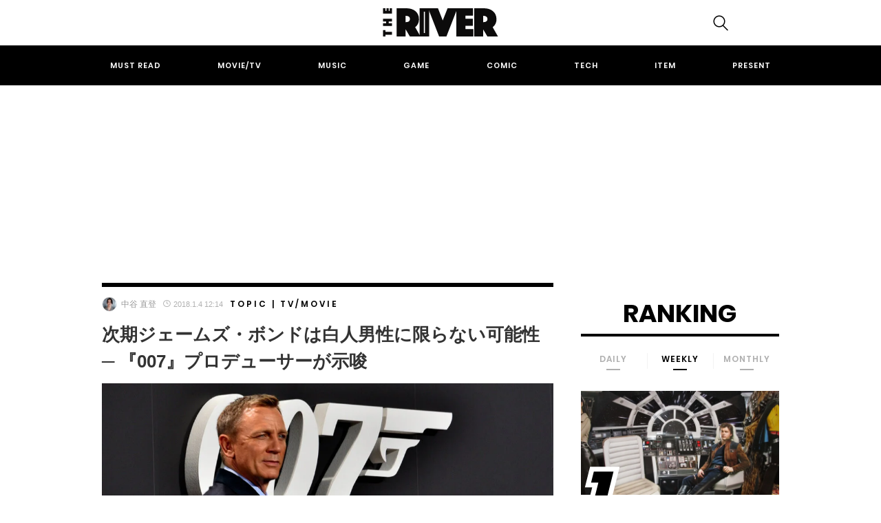

--- FILE ---
content_type: text/html; charset=UTF-8
request_url: https://theriver.jp/next-bond-could-be/
body_size: 23890
content:

<!DOCTYPE html>
<html dir="ltr" lang="ja" prefix="og: https://ogp.me/ns#">
<head>
	<!-- Google Optimizer -->
<script src="https://www.googleoptimize.com/optimize.js?id=OPT-K39C7WC"></script>
<!-- Google Optimizer ここまで-->
	<meta charset="UTF-8">
	<meta name="viewport" content="width=device-width, initial-scale=1, shrink-to-fit=no">

		<meta name="news_keywords" content="007,ジェームズ・ボンド">
	
	<!-- Google Tag Manager -->
<script>(function(w,d,s,l,i){w[l]=w[l]||[];w[l].push({'gtm.start':
new Date().getTime(),event:'gtm.js'});var f=d.getElementsByTagName(s)[0],
j=d.createElement(s),dl=l!='dataLayer'?'&l='+l:'';j.async=true;j.src=
'https://www.googletagmanager.com/gtm.js?id='+i+dl;f.parentNode.insertBefore(j,f);
})(window,document,'script','dataLayer','GTM-KBCGM83');</script>
<!-- End Google Tag Manager -->
<!-- Google自動広告ここから-->
<script data-ad-client="ca-pub-8502933886552364" async src="https://pagead2.googlesyndication.com/pagead/js/adsbygoogle.js"></script>
<!-- Google自動広告ここまで-->

	<script data-cfasync="false" data-no-defer="1" data-no-minify="1" data-no-optimize="1">var ewww_webp_supported=!1;function check_webp_feature(A,e){var w;e=void 0!==e?e:function(){},ewww_webp_supported?e(ewww_webp_supported):((w=new Image).onload=function(){ewww_webp_supported=0<w.width&&0<w.height,e&&e(ewww_webp_supported)},w.onerror=function(){e&&e(!1)},w.src="data:image/webp;base64,"+{alpha:"UklGRkoAAABXRUJQVlA4WAoAAAAQAAAAAAAAAAAAQUxQSAwAAAARBxAR/Q9ERP8DAABWUDggGAAAABQBAJ0BKgEAAQAAAP4AAA3AAP7mtQAAAA=="}[A])}check_webp_feature("alpha");</script><script data-cfasync="false" data-no-defer="1" data-no-minify="1" data-no-optimize="1">var Arrive=function(c,w){"use strict";if(c.MutationObserver&&"undefined"!=typeof HTMLElement){var r,a=0,u=(r=HTMLElement.prototype.matches||HTMLElement.prototype.webkitMatchesSelector||HTMLElement.prototype.mozMatchesSelector||HTMLElement.prototype.msMatchesSelector,{matchesSelector:function(e,t){return e instanceof HTMLElement&&r.call(e,t)},addMethod:function(e,t,r){var a=e[t];e[t]=function(){return r.length==arguments.length?r.apply(this,arguments):"function"==typeof a?a.apply(this,arguments):void 0}},callCallbacks:function(e,t){t&&t.options.onceOnly&&1==t.firedElems.length&&(e=[e[0]]);for(var r,a=0;r=e[a];a++)r&&r.callback&&r.callback.call(r.elem,r.elem);t&&t.options.onceOnly&&1==t.firedElems.length&&t.me.unbindEventWithSelectorAndCallback.call(t.target,t.selector,t.callback)},checkChildNodesRecursively:function(e,t,r,a){for(var i,n=0;i=e[n];n++)r(i,t,a)&&a.push({callback:t.callback,elem:i}),0<i.childNodes.length&&u.checkChildNodesRecursively(i.childNodes,t,r,a)},mergeArrays:function(e,t){var r,a={};for(r in e)e.hasOwnProperty(r)&&(a[r]=e[r]);for(r in t)t.hasOwnProperty(r)&&(a[r]=t[r]);return a},toElementsArray:function(e){return e=void 0!==e&&("number"!=typeof e.length||e===c)?[e]:e}}),e=(l.prototype.addEvent=function(e,t,r,a){a={target:e,selector:t,options:r,callback:a,firedElems:[]};return this._beforeAdding&&this._beforeAdding(a),this._eventsBucket.push(a),a},l.prototype.removeEvent=function(e){for(var t,r=this._eventsBucket.length-1;t=this._eventsBucket[r];r--)e(t)&&(this._beforeRemoving&&this._beforeRemoving(t),(t=this._eventsBucket.splice(r,1))&&t.length&&(t[0].callback=null))},l.prototype.beforeAdding=function(e){this._beforeAdding=e},l.prototype.beforeRemoving=function(e){this._beforeRemoving=e},l),t=function(i,n){var o=new e,l=this,s={fireOnAttributesModification:!1};return o.beforeAdding(function(t){var e=t.target;e!==c.document&&e!==c||(e=document.getElementsByTagName("html")[0]);var r=new MutationObserver(function(e){n.call(this,e,t)}),a=i(t.options);r.observe(e,a),t.observer=r,t.me=l}),o.beforeRemoving(function(e){e.observer.disconnect()}),this.bindEvent=function(e,t,r){t=u.mergeArrays(s,t);for(var a=u.toElementsArray(this),i=0;i<a.length;i++)o.addEvent(a[i],e,t,r)},this.unbindEvent=function(){var r=u.toElementsArray(this);o.removeEvent(function(e){for(var t=0;t<r.length;t++)if(this===w||e.target===r[t])return!0;return!1})},this.unbindEventWithSelectorOrCallback=function(r){var a=u.toElementsArray(this),i=r,e="function"==typeof r?function(e){for(var t=0;t<a.length;t++)if((this===w||e.target===a[t])&&e.callback===i)return!0;return!1}:function(e){for(var t=0;t<a.length;t++)if((this===w||e.target===a[t])&&e.selector===r)return!0;return!1};o.removeEvent(e)},this.unbindEventWithSelectorAndCallback=function(r,a){var i=u.toElementsArray(this);o.removeEvent(function(e){for(var t=0;t<i.length;t++)if((this===w||e.target===i[t])&&e.selector===r&&e.callback===a)return!0;return!1})},this},i=new function(){var s={fireOnAttributesModification:!1,onceOnly:!1,existing:!1};function n(e,t,r){return!(!u.matchesSelector(e,t.selector)||(e._id===w&&(e._id=a++),-1!=t.firedElems.indexOf(e._id)))&&(t.firedElems.push(e._id),!0)}var c=(i=new t(function(e){var t={attributes:!1,childList:!0,subtree:!0};return e.fireOnAttributesModification&&(t.attributes=!0),t},function(e,i){e.forEach(function(e){var t=e.addedNodes,r=e.target,a=[];null!==t&&0<t.length?u.checkChildNodesRecursively(t,i,n,a):"attributes"===e.type&&n(r,i)&&a.push({callback:i.callback,elem:r}),u.callCallbacks(a,i)})})).bindEvent;return i.bindEvent=function(e,t,r){t=void 0===r?(r=t,s):u.mergeArrays(s,t);var a=u.toElementsArray(this);if(t.existing){for(var i=[],n=0;n<a.length;n++)for(var o=a[n].querySelectorAll(e),l=0;l<o.length;l++)i.push({callback:r,elem:o[l]});if(t.onceOnly&&i.length)return r.call(i[0].elem,i[0].elem);setTimeout(u.callCallbacks,1,i)}c.call(this,e,t,r)},i},o=new function(){var a={};function i(e,t){return u.matchesSelector(e,t.selector)}var n=(o=new t(function(){return{childList:!0,subtree:!0}},function(e,r){e.forEach(function(e){var t=e.removedNodes,e=[];null!==t&&0<t.length&&u.checkChildNodesRecursively(t,r,i,e),u.callCallbacks(e,r)})})).bindEvent;return o.bindEvent=function(e,t,r){t=void 0===r?(r=t,a):u.mergeArrays(a,t),n.call(this,e,t,r)},o};d(HTMLElement.prototype),d(NodeList.prototype),d(HTMLCollection.prototype),d(HTMLDocument.prototype),d(Window.prototype);var n={};return s(i,n,"unbindAllArrive"),s(o,n,"unbindAllLeave"),n}function l(){this._eventsBucket=[],this._beforeAdding=null,this._beforeRemoving=null}function s(e,t,r){u.addMethod(t,r,e.unbindEvent),u.addMethod(t,r,e.unbindEventWithSelectorOrCallback),u.addMethod(t,r,e.unbindEventWithSelectorAndCallback)}function d(e){e.arrive=i.bindEvent,s(i,e,"unbindArrive"),e.leave=o.bindEvent,s(o,e,"unbindLeave")}}(window,void 0),ewww_webp_supported=!1;function check_webp_feature(e,t){var r;ewww_webp_supported?t(ewww_webp_supported):((r=new Image).onload=function(){ewww_webp_supported=0<r.width&&0<r.height,t(ewww_webp_supported)},r.onerror=function(){t(!1)},r.src="data:image/webp;base64,"+{alpha:"UklGRkoAAABXRUJQVlA4WAoAAAAQAAAAAAAAAAAAQUxQSAwAAAARBxAR/Q9ERP8DAABWUDggGAAAABQBAJ0BKgEAAQAAAP4AAA3AAP7mtQAAAA==",animation:"UklGRlIAAABXRUJQVlA4WAoAAAASAAAAAAAAAAAAQU5JTQYAAAD/////AABBTk1GJgAAAAAAAAAAAAAAAAAAAGQAAABWUDhMDQAAAC8AAAAQBxAREYiI/gcA"}[e])}function ewwwLoadImages(e){if(e){for(var t=document.querySelectorAll(".batch-image img, .image-wrapper a, .ngg-pro-masonry-item a, .ngg-galleria-offscreen-seo-wrapper a"),r=0,a=t.length;r<a;r++)ewwwAttr(t[r],"data-src",t[r].getAttribute("data-webp")),ewwwAttr(t[r],"data-thumbnail",t[r].getAttribute("data-webp-thumbnail"));for(var i=document.querySelectorAll(".rev_slider ul li"),r=0,a=i.length;r<a;r++){ewwwAttr(i[r],"data-thumb",i[r].getAttribute("data-webp-thumb"));for(var n=1;n<11;)ewwwAttr(i[r],"data-param"+n,i[r].getAttribute("data-webp-param"+n)),n++}for(r=0,a=(i=document.querySelectorAll(".rev_slider img")).length;r<a;r++)ewwwAttr(i[r],"data-lazyload",i[r].getAttribute("data-webp-lazyload"));for(var o=document.querySelectorAll("div.woocommerce-product-gallery__image"),r=0,a=o.length;r<a;r++)ewwwAttr(o[r],"data-thumb",o[r].getAttribute("data-webp-thumb"))}for(var l=document.querySelectorAll("video"),r=0,a=l.length;r<a;r++)ewwwAttr(l[r],"poster",e?l[r].getAttribute("data-poster-webp"):l[r].getAttribute("data-poster-image"));for(var s,c=document.querySelectorAll("img.ewww_webp_lazy_load"),r=0,a=c.length;r<a;r++)e&&(ewwwAttr(c[r],"data-lazy-srcset",c[r].getAttribute("data-lazy-srcset-webp")),ewwwAttr(c[r],"data-srcset",c[r].getAttribute("data-srcset-webp")),ewwwAttr(c[r],"data-lazy-src",c[r].getAttribute("data-lazy-src-webp")),ewwwAttr(c[r],"data-src",c[r].getAttribute("data-src-webp")),ewwwAttr(c[r],"data-orig-file",c[r].getAttribute("data-webp-orig-file")),ewwwAttr(c[r],"data-medium-file",c[r].getAttribute("data-webp-medium-file")),ewwwAttr(c[r],"data-large-file",c[r].getAttribute("data-webp-large-file")),null!=(s=c[r].getAttribute("srcset"))&&!1!==s&&s.includes("R0lGOD")&&ewwwAttr(c[r],"src",c[r].getAttribute("data-lazy-src-webp"))),c[r].className=c[r].className.replace(/\bewww_webp_lazy_load\b/,"");for(var w=document.querySelectorAll(".ewww_webp"),r=0,a=w.length;r<a;r++)e?(ewwwAttr(w[r],"srcset",w[r].getAttribute("data-srcset-webp")),ewwwAttr(w[r],"src",w[r].getAttribute("data-src-webp")),ewwwAttr(w[r],"data-orig-file",w[r].getAttribute("data-webp-orig-file")),ewwwAttr(w[r],"data-medium-file",w[r].getAttribute("data-webp-medium-file")),ewwwAttr(w[r],"data-large-file",w[r].getAttribute("data-webp-large-file")),ewwwAttr(w[r],"data-large_image",w[r].getAttribute("data-webp-large_image")),ewwwAttr(w[r],"data-src",w[r].getAttribute("data-webp-src"))):(ewwwAttr(w[r],"srcset",w[r].getAttribute("data-srcset-img")),ewwwAttr(w[r],"src",w[r].getAttribute("data-src-img"))),w[r].className=w[r].className.replace(/\bewww_webp\b/,"ewww_webp_loaded");window.jQuery&&jQuery.fn.isotope&&jQuery.fn.imagesLoaded&&(jQuery(".fusion-posts-container-infinite").imagesLoaded(function(){jQuery(".fusion-posts-container-infinite").hasClass("isotope")&&jQuery(".fusion-posts-container-infinite").isotope()}),jQuery(".fusion-portfolio:not(.fusion-recent-works) .fusion-portfolio-wrapper").imagesLoaded(function(){jQuery(".fusion-portfolio:not(.fusion-recent-works) .fusion-portfolio-wrapper").isotope()}))}function ewwwWebPInit(e){ewwwLoadImages(e),ewwwNggLoadGalleries(e),document.arrive(".ewww_webp",function(){ewwwLoadImages(e)}),document.arrive(".ewww_webp_lazy_load",function(){ewwwLoadImages(e)}),document.arrive("videos",function(){ewwwLoadImages(e)}),"loading"==document.readyState?document.addEventListener("DOMContentLoaded",ewwwJSONParserInit):("undefined"!=typeof galleries&&ewwwNggParseGalleries(e),ewwwWooParseVariations(e))}function ewwwAttr(e,t,r){null!=r&&!1!==r&&e.setAttribute(t,r)}function ewwwJSONParserInit(){"undefined"!=typeof galleries&&check_webp_feature("alpha",ewwwNggParseGalleries),check_webp_feature("alpha",ewwwWooParseVariations)}function ewwwWooParseVariations(e){if(e)for(var t=document.querySelectorAll("form.variations_form"),r=0,a=t.length;r<a;r++){var i=t[r].getAttribute("data-product_variations"),n=!1;try{for(var o in i=JSON.parse(i))void 0!==i[o]&&void 0!==i[o].image&&(void 0!==i[o].image.src_webp&&(i[o].image.src=i[o].image.src_webp,n=!0),void 0!==i[o].image.srcset_webp&&(i[o].image.srcset=i[o].image.srcset_webp,n=!0),void 0!==i[o].image.full_src_webp&&(i[o].image.full_src=i[o].image.full_src_webp,n=!0),void 0!==i[o].image.gallery_thumbnail_src_webp&&(i[o].image.gallery_thumbnail_src=i[o].image.gallery_thumbnail_src_webp,n=!0),void 0!==i[o].image.thumb_src_webp&&(i[o].image.thumb_src=i[o].image.thumb_src_webp,n=!0));n&&ewwwAttr(t[r],"data-product_variations",JSON.stringify(i))}catch(e){}}}function ewwwNggParseGalleries(e){if(e)for(var t in galleries){var r=galleries[t];galleries[t].images_list=ewwwNggParseImageList(r.images_list)}}function ewwwNggLoadGalleries(e){e&&document.addEventListener("ngg.galleria.themeadded",function(e,t){window.ngg_galleria._create_backup=window.ngg_galleria.create,window.ngg_galleria.create=function(e,t){var r=$(e).data("id");return galleries["gallery_"+r].images_list=ewwwNggParseImageList(galleries["gallery_"+r].images_list),window.ngg_galleria._create_backup(e,t)}})}function ewwwNggParseImageList(e){for(var t in e){var r=e[t];if(void 0!==r["image-webp"]&&(e[t].image=r["image-webp"],delete e[t]["image-webp"]),void 0!==r["thumb-webp"]&&(e[t].thumb=r["thumb-webp"],delete e[t]["thumb-webp"]),void 0!==r.full_image_webp&&(e[t].full_image=r.full_image_webp,delete e[t].full_image_webp),void 0!==r.srcsets)for(var a in r.srcsets)nggSrcset=r.srcsets[a],void 0!==r.srcsets[a+"-webp"]&&(e[t].srcsets[a]=r.srcsets[a+"-webp"],delete e[t].srcsets[a+"-webp"]);if(void 0!==r.full_srcsets)for(var i in r.full_srcsets)nggFSrcset=r.full_srcsets[i],void 0!==r.full_srcsets[i+"-webp"]&&(e[t].full_srcsets[i]=r.full_srcsets[i+"-webp"],delete e[t].full_srcsets[i+"-webp"])}return e}check_webp_feature("alpha",ewwwWebPInit);</script><title>次期ジェームズ・ボンドは白人男性に限らない可能性 ─ 『007』プロデューサーが示唆 | THE RIVER</title>

		<!-- All in One SEO 4.4.8 - aioseo.com -->
		<meta name="robots" content="max-image-preview:large" />
		<meta name="keywords" content="007,ジェームズ・ボンド,topic,tv/movie" />
		<link rel="canonical" href="https://theriver.jp/next-bond-could-be/" />
		<meta name="generator" content="All in One SEO (AIOSEO) 4.4.8" />
		<meta property="og:locale" content="ja_JP" />
		<meta property="og:site_name" content="THE RIVER" />
		<meta property="og:type" content="article" />
		<meta property="og:title" content="次期ジェームズ・ボンドは白人男性に限らない可能性 ─ 『007』プロデューサーが示唆 | THE RIVER" />
		<meta property="og:url" content="https://theriver.jp/next-bond-could-be/" />
		<meta property="fb:app_id" content="1745707472327392" />
		<meta property="fb:admins" content="998091333566014" />
		<meta property="og:image" content="https://theriver.jp/wp-content/uploads/2017/07/22549225906_7535cd7b49_o.jpg" />
		<meta property="og:image:secure_url" content="https://theriver.jp/wp-content/uploads/2017/07/22549225906_7535cd7b49_o.jpg" />
		<meta property="og:image:width" content="1200" />
		<meta property="og:image:height" content="630" />
		<meta property="article:tag" content="007" />
		<meta property="article:tag" content="ジェームズ・ボンド" />
		<meta property="article:tag" content="topic" />
		<meta property="article:tag" content="tv/movie" />
		<meta property="article:published_time" content="2018-01-04T03:14:13+00:00" />
		<meta property="article:modified_time" content="2018-02-13T10:29:55+00:00" />
		<meta property="article:publisher" content="https://www.facebook.com/theriver.jp/" />
		<meta name="twitter:card" content="summary_large_image" />
		<meta name="twitter:site" content="@the_river_jp" />
		<meta name="twitter:title" content="次期ジェームズ・ボンドは白人男性に限らない可能性 ─ 『007』プロデューサーが示唆 | THE RIVER" />
		<meta name="twitter:creator" content="@the_river_jp" />
		<meta name="twitter:image" content="https://theriver.jp/wp-content/uploads/2017/07/22549225906_7535cd7b49_o.jpg" />
		<script type="application/ld+json" class="aioseo-schema">
			{"@context":"https:\/\/schema.org","@graph":[{"@type":"Article","@id":"https:\/\/theriver.jp\/next-bond-could-be\/#article","name":"\u6b21\u671f\u30b8\u30a7\u30fc\u30e0\u30ba\u30fb\u30dc\u30f3\u30c9\u306f\u767d\u4eba\u7537\u6027\u306b\u9650\u3089\u306a\u3044\u53ef\u80fd\u6027 \u2500 \u300e007\u300f\u30d7\u30ed\u30c7\u30e5\u30fc\u30b5\u30fc\u304c\u793a\u5506 | THE RIVER","headline":"\u6b21\u671f\u30b8\u30a7\u30fc\u30e0\u30ba\u30fb\u30dc\u30f3\u30c9\u306f\u767d\u4eba\u7537\u6027\u306b\u9650\u3089\u306a\u3044\u53ef\u80fd\u6027 \u2500 \u300e007\u300f\u30d7\u30ed\u30c7\u30e5\u30fc\u30b5\u30fc\u304c\u793a\u5506","author":{"@id":"https:\/\/theriver.jp\/author\/nakatani\/#author"},"publisher":{"@id":"https:\/\/theriver.jp\/#organization"},"image":{"@type":"ImageObject","url":"https:\/\/theriver.jp\/wp-content\/uploads\/2017\/07\/22549225906_7535cd7b49_o.jpg","width":1200,"height":630,"caption":"Photo by www.GlynLowe.com https:\/\/www.flickr.com\/photos\/glynlowe\/22549225906"},"datePublished":"2018-01-04T03:14:13+09:00","dateModified":"2018-02-13T10:29:55+09:00","inLanguage":"ja","mainEntityOfPage":{"@id":"https:\/\/theriver.jp\/next-bond-could-be\/#webpage"},"isPartOf":{"@id":"https:\/\/theriver.jp\/next-bond-could-be\/#webpage"},"articleSection":"Topic, Tv\/Movie, 007, \u30b8\u30a7\u30fc\u30e0\u30ba\u30fb\u30dc\u30f3\u30c9"},{"@type":"BreadcrumbList","@id":"https:\/\/theriver.jp\/next-bond-could-be\/#breadcrumblist","itemListElement":[{"@type":"ListItem","@id":"https:\/\/theriver.jp\/#listItem","position":1,"name":"\u5bb6","item":"https:\/\/theriver.jp\/","nextItem":"https:\/\/theriver.jp\/next-bond-could-be\/#listItem"},{"@type":"ListItem","@id":"https:\/\/theriver.jp\/next-bond-could-be\/#listItem","position":2,"name":"\u6b21\u671f\u30b8\u30a7\u30fc\u30e0\u30ba\u30fb\u30dc\u30f3\u30c9\u306f\u767d\u4eba\u7537\u6027\u306b\u9650\u3089\u306a\u3044\u53ef\u80fd\u6027 \u2500 \u300e007\u300f\u30d7\u30ed\u30c7\u30e5\u30fc\u30b5\u30fc\u304c\u793a\u5506","previousItem":"https:\/\/theriver.jp\/#listItem"}]},{"@type":"Organization","@id":"https:\/\/theriver.jp\/#organization","name":"THE RIVER","url":"https:\/\/theriver.jp\/","logo":{"@type":"ImageObject","url":"https:\/\/theriver.jp\/wp-content\/uploads\/2023\/10\/the-river-logo-800.png","@id":"https:\/\/theriver.jp\/next-bond-could-be\/#organizationLogo","width":800,"height":196},"image":{"@id":"https:\/\/theriver.jp\/#organizationLogo"},"sameAs":["https:\/\/www.facebook.com\/theriver.jp\/","https:\/\/twitter.com\/the_river_jp","https:\/\/www.instagram.com\/theriver.jp\/","https:\/\/www.tiktok.com\/@theriverjp?_t=8gxw3NQQgRW&_r=1"],"contactPoint":{"@type":"ContactPoint","telephone":"+81363833708","contactType":"\u7de8\u96c6\u90e8"}},{"@type":"Person","@id":"https:\/\/theriver.jp\/author\/nakatani\/#author","url":"https:\/\/theriver.jp\/author\/nakatani\/","name":"\u4e2d\u8c37 \u76f4\u767b","image":{"@type":"ImageObject","@id":"https:\/\/theriver.jp\/next-bond-could-be\/#authorImage","url":"https:\/\/theriver.jp\/wp-content\/uploads\/2025\/07\/cropped-naoto-nakatani-96x96.jpg","width":96,"height":96,"caption":"\u4e2d\u8c37 \u76f4\u767b"}},{"@type":"WebPage","@id":"https:\/\/theriver.jp\/next-bond-could-be\/#webpage","url":"https:\/\/theriver.jp\/next-bond-could-be\/","name":"\u6b21\u671f\u30b8\u30a7\u30fc\u30e0\u30ba\u30fb\u30dc\u30f3\u30c9\u306f\u767d\u4eba\u7537\u6027\u306b\u9650\u3089\u306a\u3044\u53ef\u80fd\u6027 \u2500 \u300e007\u300f\u30d7\u30ed\u30c7\u30e5\u30fc\u30b5\u30fc\u304c\u793a\u5506 | THE RIVER","inLanguage":"ja","isPartOf":{"@id":"https:\/\/theriver.jp\/#website"},"breadcrumb":{"@id":"https:\/\/theriver.jp\/next-bond-could-be\/#breadcrumblist"},"author":{"@id":"https:\/\/theriver.jp\/author\/nakatani\/#author"},"creator":{"@id":"https:\/\/theriver.jp\/author\/nakatani\/#author"},"image":{"@type":"ImageObject","url":"https:\/\/theriver.jp\/wp-content\/uploads\/2017\/07\/22549225906_7535cd7b49_o.jpg","@id":"https:\/\/theriver.jp\/next-bond-could-be\/#mainImage","width":1200,"height":630,"caption":"Photo by www.GlynLowe.com https:\/\/www.flickr.com\/photos\/glynlowe\/22549225906"},"primaryImageOfPage":{"@id":"https:\/\/theriver.jp\/next-bond-could-be\/#mainImage"},"datePublished":"2018-01-04T03:14:13+09:00","dateModified":"2018-02-13T10:29:55+09:00"},{"@type":"WebSite","@id":"https:\/\/theriver.jp\/#website","url":"https:\/\/theriver.jp\/","name":"THE RIVER","description":"\u30dd\u30c3\u30d7\u30ab\u30eb\u30c1\u30e3\u30fc\u3067\u4e16\u754c\u3092\u5909\u3048\u308b\u3002","inLanguage":"ja","publisher":{"@id":"https:\/\/theriver.jp\/#organization"}}]}
		</script>
		<!-- All in One SEO -->

<link rel="alternate" type="application/rss+xml" title="THE RIVER &raquo; フィード" href="https://theriver.jp/feed/" />
<link rel='stylesheet' id='wp-block-library-css' href='/wp-includes/css/dist/block-library/style.min.css' type='text/css' media='all' />
<style id='classic-theme-styles-inline-css' type='text/css'>
/*! This file is auto-generated */
.wp-block-button__link{color:#fff;background-color:#32373c;border-radius:9999px;box-shadow:none;text-decoration:none;padding:calc(.667em + 2px) calc(1.333em + 2px);font-size:1.125em}.wp-block-file__button{background:#32373c;color:#fff;text-decoration:none}
</style>
<style id='global-styles-inline-css' type='text/css'>
body{--wp--preset--color--black: #000000;--wp--preset--color--cyan-bluish-gray: #abb8c3;--wp--preset--color--white: #ffffff;--wp--preset--color--pale-pink: #f78da7;--wp--preset--color--vivid-red: #cf2e2e;--wp--preset--color--luminous-vivid-orange: #ff6900;--wp--preset--color--luminous-vivid-amber: #fcb900;--wp--preset--color--light-green-cyan: #7bdcb5;--wp--preset--color--vivid-green-cyan: #00d084;--wp--preset--color--pale-cyan-blue: #8ed1fc;--wp--preset--color--vivid-cyan-blue: #0693e3;--wp--preset--color--vivid-purple: #9b51e0;--wp--preset--gradient--vivid-cyan-blue-to-vivid-purple: linear-gradient(135deg,rgba(6,147,227,1) 0%,rgb(155,81,224) 100%);--wp--preset--gradient--light-green-cyan-to-vivid-green-cyan: linear-gradient(135deg,rgb(122,220,180) 0%,rgb(0,208,130) 100%);--wp--preset--gradient--luminous-vivid-amber-to-luminous-vivid-orange: linear-gradient(135deg,rgba(252,185,0,1) 0%,rgba(255,105,0,1) 100%);--wp--preset--gradient--luminous-vivid-orange-to-vivid-red: linear-gradient(135deg,rgba(255,105,0,1) 0%,rgb(207,46,46) 100%);--wp--preset--gradient--very-light-gray-to-cyan-bluish-gray: linear-gradient(135deg,rgb(238,238,238) 0%,rgb(169,184,195) 100%);--wp--preset--gradient--cool-to-warm-spectrum: linear-gradient(135deg,rgb(74,234,220) 0%,rgb(151,120,209) 20%,rgb(207,42,186) 40%,rgb(238,44,130) 60%,rgb(251,105,98) 80%,rgb(254,248,76) 100%);--wp--preset--gradient--blush-light-purple: linear-gradient(135deg,rgb(255,206,236) 0%,rgb(152,150,240) 100%);--wp--preset--gradient--blush-bordeaux: linear-gradient(135deg,rgb(254,205,165) 0%,rgb(254,45,45) 50%,rgb(107,0,62) 100%);--wp--preset--gradient--luminous-dusk: linear-gradient(135deg,rgb(255,203,112) 0%,rgb(199,81,192) 50%,rgb(65,88,208) 100%);--wp--preset--gradient--pale-ocean: linear-gradient(135deg,rgb(255,245,203) 0%,rgb(182,227,212) 50%,rgb(51,167,181) 100%);--wp--preset--gradient--electric-grass: linear-gradient(135deg,rgb(202,248,128) 0%,rgb(113,206,126) 100%);--wp--preset--gradient--midnight: linear-gradient(135deg,rgb(2,3,129) 0%,rgb(40,116,252) 100%);--wp--preset--font-size--small: 13px;--wp--preset--font-size--medium: 20px;--wp--preset--font-size--large: 36px;--wp--preset--font-size--x-large: 42px;--wp--preset--spacing--20: 0.44rem;--wp--preset--spacing--30: 0.67rem;--wp--preset--spacing--40: 1rem;--wp--preset--spacing--50: 1.5rem;--wp--preset--spacing--60: 2.25rem;--wp--preset--spacing--70: 3.38rem;--wp--preset--spacing--80: 5.06rem;--wp--preset--shadow--natural: 6px 6px 9px rgba(0, 0, 0, 0.2);--wp--preset--shadow--deep: 12px 12px 50px rgba(0, 0, 0, 0.4);--wp--preset--shadow--sharp: 6px 6px 0px rgba(0, 0, 0, 0.2);--wp--preset--shadow--outlined: 6px 6px 0px -3px rgba(255, 255, 255, 1), 6px 6px rgba(0, 0, 0, 1);--wp--preset--shadow--crisp: 6px 6px 0px rgba(0, 0, 0, 1);}:where(.is-layout-flex){gap: 0.5em;}:where(.is-layout-grid){gap: 0.5em;}body .is-layout-flow > .alignleft{float: left;margin-inline-start: 0;margin-inline-end: 2em;}body .is-layout-flow > .alignright{float: right;margin-inline-start: 2em;margin-inline-end: 0;}body .is-layout-flow > .aligncenter{margin-left: auto !important;margin-right: auto !important;}body .is-layout-constrained > .alignleft{float: left;margin-inline-start: 0;margin-inline-end: 2em;}body .is-layout-constrained > .alignright{float: right;margin-inline-start: 2em;margin-inline-end: 0;}body .is-layout-constrained > .aligncenter{margin-left: auto !important;margin-right: auto !important;}body .is-layout-constrained > :where(:not(.alignleft):not(.alignright):not(.alignfull)){max-width: var(--wp--style--global--content-size);margin-left: auto !important;margin-right: auto !important;}body .is-layout-constrained > .alignwide{max-width: var(--wp--style--global--wide-size);}body .is-layout-flex{display: flex;}body .is-layout-flex{flex-wrap: wrap;align-items: center;}body .is-layout-flex > *{margin: 0;}body .is-layout-grid{display: grid;}body .is-layout-grid > *{margin: 0;}:where(.wp-block-columns.is-layout-flex){gap: 2em;}:where(.wp-block-columns.is-layout-grid){gap: 2em;}:where(.wp-block-post-template.is-layout-flex){gap: 1.25em;}:where(.wp-block-post-template.is-layout-grid){gap: 1.25em;}.has-black-color{color: var(--wp--preset--color--black) !important;}.has-cyan-bluish-gray-color{color: var(--wp--preset--color--cyan-bluish-gray) !important;}.has-white-color{color: var(--wp--preset--color--white) !important;}.has-pale-pink-color{color: var(--wp--preset--color--pale-pink) !important;}.has-vivid-red-color{color: var(--wp--preset--color--vivid-red) !important;}.has-luminous-vivid-orange-color{color: var(--wp--preset--color--luminous-vivid-orange) !important;}.has-luminous-vivid-amber-color{color: var(--wp--preset--color--luminous-vivid-amber) !important;}.has-light-green-cyan-color{color: var(--wp--preset--color--light-green-cyan) !important;}.has-vivid-green-cyan-color{color: var(--wp--preset--color--vivid-green-cyan) !important;}.has-pale-cyan-blue-color{color: var(--wp--preset--color--pale-cyan-blue) !important;}.has-vivid-cyan-blue-color{color: var(--wp--preset--color--vivid-cyan-blue) !important;}.has-vivid-purple-color{color: var(--wp--preset--color--vivid-purple) !important;}.has-black-background-color{background-color: var(--wp--preset--color--black) !important;}.has-cyan-bluish-gray-background-color{background-color: var(--wp--preset--color--cyan-bluish-gray) !important;}.has-white-background-color{background-color: var(--wp--preset--color--white) !important;}.has-pale-pink-background-color{background-color: var(--wp--preset--color--pale-pink) !important;}.has-vivid-red-background-color{background-color: var(--wp--preset--color--vivid-red) !important;}.has-luminous-vivid-orange-background-color{background-color: var(--wp--preset--color--luminous-vivid-orange) !important;}.has-luminous-vivid-amber-background-color{background-color: var(--wp--preset--color--luminous-vivid-amber) !important;}.has-light-green-cyan-background-color{background-color: var(--wp--preset--color--light-green-cyan) !important;}.has-vivid-green-cyan-background-color{background-color: var(--wp--preset--color--vivid-green-cyan) !important;}.has-pale-cyan-blue-background-color{background-color: var(--wp--preset--color--pale-cyan-blue) !important;}.has-vivid-cyan-blue-background-color{background-color: var(--wp--preset--color--vivid-cyan-blue) !important;}.has-vivid-purple-background-color{background-color: var(--wp--preset--color--vivid-purple) !important;}.has-black-border-color{border-color: var(--wp--preset--color--black) !important;}.has-cyan-bluish-gray-border-color{border-color: var(--wp--preset--color--cyan-bluish-gray) !important;}.has-white-border-color{border-color: var(--wp--preset--color--white) !important;}.has-pale-pink-border-color{border-color: var(--wp--preset--color--pale-pink) !important;}.has-vivid-red-border-color{border-color: var(--wp--preset--color--vivid-red) !important;}.has-luminous-vivid-orange-border-color{border-color: var(--wp--preset--color--luminous-vivid-orange) !important;}.has-luminous-vivid-amber-border-color{border-color: var(--wp--preset--color--luminous-vivid-amber) !important;}.has-light-green-cyan-border-color{border-color: var(--wp--preset--color--light-green-cyan) !important;}.has-vivid-green-cyan-border-color{border-color: var(--wp--preset--color--vivid-green-cyan) !important;}.has-pale-cyan-blue-border-color{border-color: var(--wp--preset--color--pale-cyan-blue) !important;}.has-vivid-cyan-blue-border-color{border-color: var(--wp--preset--color--vivid-cyan-blue) !important;}.has-vivid-purple-border-color{border-color: var(--wp--preset--color--vivid-purple) !important;}.has-vivid-cyan-blue-to-vivid-purple-gradient-background{background: var(--wp--preset--gradient--vivid-cyan-blue-to-vivid-purple) !important;}.has-light-green-cyan-to-vivid-green-cyan-gradient-background{background: var(--wp--preset--gradient--light-green-cyan-to-vivid-green-cyan) !important;}.has-luminous-vivid-amber-to-luminous-vivid-orange-gradient-background{background: var(--wp--preset--gradient--luminous-vivid-amber-to-luminous-vivid-orange) !important;}.has-luminous-vivid-orange-to-vivid-red-gradient-background{background: var(--wp--preset--gradient--luminous-vivid-orange-to-vivid-red) !important;}.has-very-light-gray-to-cyan-bluish-gray-gradient-background{background: var(--wp--preset--gradient--very-light-gray-to-cyan-bluish-gray) !important;}.has-cool-to-warm-spectrum-gradient-background{background: var(--wp--preset--gradient--cool-to-warm-spectrum) !important;}.has-blush-light-purple-gradient-background{background: var(--wp--preset--gradient--blush-light-purple) !important;}.has-blush-bordeaux-gradient-background{background: var(--wp--preset--gradient--blush-bordeaux) !important;}.has-luminous-dusk-gradient-background{background: var(--wp--preset--gradient--luminous-dusk) !important;}.has-pale-ocean-gradient-background{background: var(--wp--preset--gradient--pale-ocean) !important;}.has-electric-grass-gradient-background{background: var(--wp--preset--gradient--electric-grass) !important;}.has-midnight-gradient-background{background: var(--wp--preset--gradient--midnight) !important;}.has-small-font-size{font-size: var(--wp--preset--font-size--small) !important;}.has-medium-font-size{font-size: var(--wp--preset--font-size--medium) !important;}.has-large-font-size{font-size: var(--wp--preset--font-size--large) !important;}.has-x-large-font-size{font-size: var(--wp--preset--font-size--x-large) !important;}
.wp-block-navigation a:where(:not(.wp-element-button)){color: inherit;}
:where(.wp-block-post-template.is-layout-flex){gap: 1.25em;}:where(.wp-block-post-template.is-layout-grid){gap: 1.25em;}
:where(.wp-block-columns.is-layout-flex){gap: 2em;}:where(.wp-block-columns.is-layout-grid){gap: 2em;}
.wp-block-pullquote{font-size: 1.5em;line-height: 1.6;}
</style>
<link rel='stylesheet' id='contact-form-7-css' href='/wp-content/plugins/contact-form-7/includes/css/styles.css?ver=5.9.5' type='text/css' media='all' />
<link rel='stylesheet' id='theme-bundle-css' href='/wp-content/themes/theriver/assets/app.bundle.min.css?v=3' type='text/css' media='all' />
<link rel='stylesheet' id='theme-temp-css-css' href='/wp-content/themes/theriver/style.css' type='text/css' media='all' />
<!--[if IE 9]>
<link rel='stylesheet' id='IE9-css' href='/wp-content/themes/theriver/assets/css/ie9.css?ver=1.0' type='text/css' media='all' />
<![endif]-->
<!--[if lt IE 9]>
<link rel='stylesheet' id='IE8-css' href='/wp-content/themes/theriver/assets/css/ie8.css?ver=1.0' type='text/css' media='all' />
<![endif]-->
<script type='text/javascript'  src='https://codoc.jp/js/cms.js' id='codoc-injector-js-js'  data-css="black"  data-usercode="3Kz4tMBWVg" defer></script>
<link rel="alternate" type="application/json+oembed" href="https://theriver.jp/wp-json/oembed/1.0/embed?url=https%3A%2F%2Ftheriver.jp%2Fnext-bond-could-be%2F" />
<link rel="alternate" type="text/xml+oembed" href="https://theriver.jp/wp-json/oembed/1.0/embed?url=https%3A%2F%2Ftheriver.jp%2Fnext-bond-could-be%2F&#038;format=xml" />
<link rel="icon" href="https://theriver.jp/wp-content/uploads/2018/10/cropped-icon-1-150x150.png" sizes="32x32" />
<link rel="icon" href="https://theriver.jp/wp-content/uploads/2018/10/cropped-icon-1.png" sizes="192x192" />
<link rel="apple-touch-icon" href="https://theriver.jp/wp-content/uploads/2018/10/cropped-icon-1.png" />
<meta name="msapplication-TileImage" content="https://theriver.jp/wp-content/uploads/2018/10/cropped-icon-1.png" />
		<style type="text/css" id="wp-custom-css">
			.the-content a.btn {
	    margin-bottom: 20px;
     	text-transform:none !important; 
}


.the-content a.award2023btn {
background: rgb(117,120,190);
background: linear-gradient(130deg, rgba(117,120,190,1) 0%, rgba(254,246,249,1) 31%, rgba(253,225,237,1) 55%, rgba(255,224,239,1) 75%, rgba(45,50,152,1) 100%);
	color: #0a0f56;
	    border: 2px solid #00003D; 
	    margin-bottom: 20px;
     	text-transform:none !important; 
	
}

.the-content a.amazonprimebtn {
  background-image: linear-gradient(40deg, rgba(0, 40, 97, 1), rgba(70, 203, 236, 1));
	    border: 2px solid #00003D; 
	    margin-bottom: 20px;
     	text-transform:none !important; 
	
}

.the-content a.appletvbtn {
  background-image: linear-gradient(104deg, rgba(0, 0, 0, 1), rgba(139, 139, 139, 1));

	    margin-bottom: 20px;
     	text-transform:none !important; 
}

.the-content a.disneyplusbtn {
  background-image: radial-gradient(circle at 50% 100%, rgba(22, 84, 178, 1), rgba(8, 9, 43, 1));
	    margin-bottom: 20px;
     	text-transform:none !important; 
}

.the-content a.huludisneyplusbtn {
background-image: linear-gradient(90deg, rgba(47, 186, 39, 1), rgba(0, 60, 204, 1));

	    margin-bottom: 20px;
     	text-transform:none !important; 
}



.the-content .blackbox {
	   margin: 5rem 1rem 3rem;
    border: 2px solid #000000;
    border-radius: 4px 4px 4px 4px;
    font-size: 1.6rem;
    position: relative;
    padding: 1rem 1.4rem;
    line-height: 1.8;
    font-weight: 600;
}

/*YouTubeレスポンシブサイズ*/
.youtube {
position: relative;
max-width: 100%;
padding-top: 56.25%;
}
.youtube iframe {
position: absolute;
top: 0;
right: 0;
width: 100%;
height: 100%;
}

#sp_all_footeroverlay {
	   position: sticky; 
    bottom: 0;
	　　　z-index: 2147483647;
	  display: block;
	  text-align:center;
}



.the-content h3 {
    font-size: 1.9rem;
}

.adsbygoogle{
min-height: 250px
	}

/*
Theme Name: THE RIVER
Author: James Morris
Author URI: https://jameswm.com
Description:
Version: 1.0
Text Domain: jwm_boilerplate
*/


.the-content .square_btn {
    width: 100%;
    display: block;
    padding: 0.5em 1em;
    text-decoration: none;
    background: #323232;
    color: #FFF;
    border: none;
    box-shadow: 0 6px #161616;
    border-radius: 3px;
    margin: 0 0 10px 0;
    text-transform:none;
}

.the-content .square_btn:hover {
    color: #FFF;
    border-bottom: none;
    -ms-transform: translateY(4px);
    -webkit-transform: translateY(4px);
    transform: translateY(4px);
    box-shadow: 0 2px #161616;
    text-transform:none;
}

.gam-ads-container{
        display:flex;
        justify-content: space-around;
    }
body > div.non-ads iframe { display: block; }

#sp_article_billboard { width: 100%; max-width: 100%; text-align:center; overflow: hidden;}

.gam_underarticle {
    display: flex;
    justify-content: space-around;
}


/**
 THERIVER_JP-1
 */

 /* 新しいショートコードのフォーマット共通 */
 .the-content .c-postcard-item {
    padding: 1.2rem 1.2rem 1rem;
 }

 @media (min-width: 768px) {
    .the-content .c-postcard-item {
        padding: 2.2rem 2.5rem 2rem;
    }
}

.the-content .c-postcard-item a {
    display: flex;
    border-bottom: none;
}
.the-content .c-postcard-item a:after {
    content: unset;
}

.the-content .c-postcard-item a .thumbnail-wrapper {
    flex: 0 0 100px;
    height: 64px;
}

@media (min-width: 768px) {
    .the-content .c-postcard-item a .thumbnail-wrapper {
        flex: 0 0 127px;
        height: 81px;
    }
}

.the-content .c-postcard-item a .thumbnail-wrapper img {
    display: block;
    width: 100%;
    height: 100%;
    object-fit: cover;
}
.the-content .c-postcard-item a .article-info {
    flex: 0 0 calc(100% - 100px);
    display: flex;
    flex-wrap: wrap;
    justify-content: space-between;
    height: auto;
    background: transparent;
    padding: 0 0 0 1rem;
}

@media (min-width: 768px) {
    .the-content .c-postcard-item a .article-info {
        flex: 0 0 calc(100% - 127px);
        padding: 0 0 0 2.4rem;
    }
}

.the-content .c-postcard-item a .title {
    width: 100%;
    border-bottom: none;
    font-size: 1.3rem;
    line-height: 1.25;
    margin: 0;
    padding: 0;
}

@media (min-width: 768px) {
    .the-content .c-postcard-item a .title {
        font-size: 1.6rem;
        margin: 0 0 2rem;
    }
}

.the-content .c-postcard-item a .title:after {
    content: unset;
}


.the-content .c-postcard-item a .description {
    color: #B0B0B0;
    font-size: 1rem;
    line-height: 1.6;
    margin: .8rem 0 0;
}

.the-content .c-postcard-item a .description .pr {
    display: inline-block;
    font: 500 10px 'Poppins';
    background: #B0B0B0;
    border-radius: 8px;
    color: #fff;
    letter-spacing: .2em;
    margin: 0 5px 0 9px;
    padding: 0px 4px 0 7px;
}

.the-content .c-postcard-item a .article-info .timestamp {
    margin: .8rem 0 0 auto;
    color: #B0B0B0;
    font-size: 1rem;
    line-height: 1.6;
    text-align: right;
    white-space: nowrap;
}

.the-content .c-postcard-item a .article-info .timestamp .icon-clock {
    margin: 0 .2rem 0 0;
}


/* 合わせて読みたい新フォーマット */
.the-content .related-post-new {
    border: 2px solid #000;
    border-radius: 0 4px 4px 4px;
    position: relative;
    margin: 6rem 1rem 3rem;
}

@media (min-width: 768px) {
    .the-content .related-post-new {
        margin: 6rem 0 3rem;
    }
}

.the-content .related-post-new h5 {
    position: absolute;
    top: -3.8rem;
    left: -0.2rem;
    line-height: 1.6rem;
    border-radius: 4px 4px 0 0;
    border: 2px solid #000;
    font-size: 1.2rem;
    background: #000;
    color: #fff;
    padding: 0.8rem 1.6rem 0.8rem 1rem;
}
@media (min-width: 1024px) {
    .the-content .related-post-new h5 {
        font-size: 1.4rem;
        padding: 1rem 2rem 1rem 1.2rem;
        top: -4.2rem;
    }
}
.the-content .related-post-new h5:before {
    content: "\E914";
    font-family: icomoon;
    font-size: 8px;
    margin: 0 0.8rem 0 0;
}
@media (min-width: 1024px) {
    .the-content .related-post-new h5:before {
        margin: 0 .6rem 0 0;
    }
}

/* 記事リスト新フォーマット */
.the-content .tagged-posts-new,
.the-content .tagged-posts-paged  {
    margin: 3rem 1rem;
}

@media (min-width: 768px) {
    .the-content .tagged-posts-new,
    .the-content .tagged-posts-paged  {
        margin: 3rem 0 3rem;
    }
}


.the-content .tagged-posts-new {
    border: 2px solid #000;
    border-radius: 4px;
    overflow: hidden;
}

.the-content .tagged-posts-paged .page {
    border: 2px solid #000;
    border-radius: 0 0 4px 4px;
    overflow: hidden;
}

.the-content .tagged-posts-new h5,
.the-content .tagged-posts-paged h5 {
    line-height: 1.6rem;
    border: 2px solid #000;
    font-size: 1.2rem;
    background: #000;
    color: #fff;
    padding: 0.8rem 1.6rem 0.8rem 1rem;
}

.the-content .tagged-posts-paged h5 {
    border-radius: 4px 4px 0 0;
}

@media (min-width: 1024px) {
    .the-content .tagged-posts-new h5,
    .the-content .tagged-posts-paged h5 {
        font-size: 1.4rem;
        padding: 1rem 2rem 1rem 1.2rem;
    }
}

.the-content .tagged-posts-new > ul,
.the-content .tagged-posts-paged .pages > ul {
    list-style: none;
    margin: 0;
    padding: 0;
}

.the-content .tagged-posts-new > ul > li + li,
.the-content .tagged-posts-paged .pages > ul > li + li {
    border-top: solid 2px #000;
}

/* ページ送り付き記事リスト */
.the-content .tagged-posts-paged .page {
    display: none;
}

.the-content .tagged-posts-paged .page.active {
    display: block;
}

.the-content .tagged-posts-paged .tagged-posts-pagination {
    margin-top: 2rem;
}

.the-content .tagged-posts-paged .tagged-posts-pagination ul {
    display: flex;
    align-items: center;
    justify-content: center;
    list-style: none;
    margin: 0;
    padding: 0;
}

.the-content .tagged-posts-paged .tagged-posts-pagination ul li {
    flex: 0 0 3rem;
    height: 3rem;
}

.the-content .tagged-posts-paged .tagged-posts-pagination ul li.dots {
    flex: 0 0 1.5rem;
}

.the-content .tagged-posts-paged .tagged-posts-pagination ul li + li {
    margin-left: .4rem;
}

.the-content .tagged-posts-paged .tagged-posts-pagination ul li button,
.the-content .tagged-posts-paged .tagged-posts-pagination ul li span {
    display: flex;
    align-items: center;
    justify-content: center;
    width: 100%;
    height: 100%;
    border: none;
    border-radius: 50%;
    color: #000;
    font: bold 1.3rem 'Poppins';
    padding: 0;
    margin: 0;
    transition: .2s;
    cursor: pointer;
}

.the-content .tagged-posts-paged .tagged-posts-pagination ul li button:hover,
.the-content .tagged-posts-paged .tagged-posts-pagination ul li.current button {
    background: #000;
    color: #fff;
}

.the-content .tagged-posts-paged .tagged-posts-pagination ul li.current button,
.the-content .tagged-posts-paged .tagged-posts-pagination ul li.dots span {
    pointer-events: none;
}

.the-content .tagged-posts-paged .tagged-posts-pagination ul li.hide {
    display: none;
}

.the-content .tagged-posts-paged .tagged-posts-pagination ul li.next button,
.the-content .tagged-posts-paged .tagged-posts-pagination ul li.prev button {
    font-weight: normal;
}

.the-content .tagged-posts-paged .tagged-posts-pagination.lock button {
    pointer-events: none;
}

/* 流れを見る記事リスト */
.the-content .tagged-posts-accordion {
    margin: 3rem 1rem;
}

@media (min-width: 768px) {
    .the-content .tagged-posts-accordion {
        margin: 3rem 0 3rem;
    }
}

.the-content .tagged-posts-accordion h5 {
    display: flex;
    align-items: center;
    font: bold 1.6rem 'Poppins';
}
.the-content .tagged-posts-accordion h5::before {
    content: '';
    display: block;
    width: 2rem;
    height: 4px;
    background: #000;
    margin-right: 1rem;
}

.the-content .tagged-posts-accordion h5::after {
    content: '';
    display: block;
    flex-grow: 1;
    height: 4px;
    background: #000;
    margin-left: 1.2rem;
}

.the-content .tagged-posts-accordion h5 span {
    display: inline-block;
    font-size: 2.6rem;
    margin-right: .6rem;
}

@media (min-width: 768px) {
    .the-content .tagged-posts-accordion h5 {
        font-size: 1.8rem;
    }
    .the-content .tagged-posts-accordion h5 span {
        font-size: 3.4rem;
        margin-right: 1rem;
    }
}

.the-content .tagged-posts-accordion ol {
    position: relative;
    width: 100%;
    border: solid 2px #000;
    list-style: none;
    padding: 1.5rem 1.6rem 3rem 4rem;
    overflow: hidden;
    transition: height .5s;
}

@media (min-width: 768px) {
    .the-content .tagged-posts-accordion ol {
        padding: 2.3rem 2.4rem 3rem 6.2rem;
    }
}

.the-content .tagged-posts-accordion ol::after {
    content: '';
    position: absolute;
    bottom: 0;
    left: 0;
    display: block;
    width: 100%;
    height: 4rem;
    background: linear-gradient( to bottom, rgba(255,255,255,0) 0%, rgba(255,255,255,.5) 20%, rgba(255,255,255,.8) 40%, rgba(255,255,255,1) 100%);
    pointer-events: none;
    transition: height .5s;
}

.the-content .tagged-posts-accordion.close ol {
    height: 21rem;
}

@media (min-width: 768px) {
    .the-content .tagged-posts-accordion.close ol {
        height: 25rem;
    }
}

.the-content .tagged-posts-accordion.close ol::after {
    height: 4rem;
}

@media (min-width: 768px) {
    .the-content .tagged-posts-accordion.close ol::after {
        height: 5rem;
    }
}

.the-content .tagged-posts-accordion ol li {
    position: relative;
    width: 100%;
}

.the-content .tagged-posts-accordion ol li a {
    display: block;
    width: 100%;
    height: 100%;
    border-bottom: dashed 1px #9D9D9D;
    color: #000;
    font-size: 1.4rem;
    line-height: 2;
    transition: none;
    overflow: hidden;
    text-overflow: ellipsis;
    white-space: nowrap;
}

@media (min-width: 768px) {
    .the-content .tagged-posts-accordion ol li a {
        font-size: 1.6rem;
    }
}

.the-content .tagged-posts-accordion ol li a .num {
    font-family: 'Poppins';
    font-weight: 500;
}

.the-content .tagged-posts-accordion ol li.current::before {
    content: '';
    position: absolute;
    top: 50%;
    left: -3.6rem;
    transform: translateY(-50%);
    display: block;
    width: 2.4rem;
    height: 2rem;
    background: url(images/finger.png) center / contain no-repeat;
}

.the-content .tagged-posts-accordion ol li.current a {
    border-bottom: solid 2px #000;
    font-weight: bold;
}

.the-content .tagged-posts-accordion .toggle {
    position: relative;
    display: block;
    height: auto;
    border: none;
    color: #000;
    font-size: 1.4rem;
    font-weight: bold;
    line-height: 1;
    margin: -4rem auto 0;
    padding: 0;
    cursor: pointer;
}

.the-content .tagged-posts-accordion .toggle::before {
    content: '▼';
    display: flex;
    align-items: center;
    justify-content: center;
    width: 3.5rem;
    height: 3.5rem;
    background: #000;
    border-radius: 50%;
    color: #fff;
    margin: 0 auto 1rem;
    transition: transform .2s;
}

.the-content .tagged-posts-accordion:not(.close) .toggle::before {
    transform: rotate(180deg);
}

.grecaptcha-badge { visibility: hidden; }

.novocaine {
  width: 100%;
  max-width: 100%;
  background-color: #E6C435;
  border: 8px solid #C11A20;
  box-sizing: border-box;
  padding: 16px;
  margin-bottom: 24px;
  line-height: 1.6;
  font-size: 16px;
  font-weight: bold;  
  color: #000000;    
}

@media screen and (max-width: 767px) {
  .sp_fourm_header_adsense {
    display: block;
    min-height: 280px;
  }
}		</style>
		<noscript><style id="rocket-lazyload-nojs-css">.rll-youtube-player, [data-lazy-src]{display:none !important;}</style></noscript>
	
		<!-- ADVERTISING TAGS -->
	    <!-- start FourM tag with GPT tag and identity hub tag -->
    <script type="text/javascript">
        var PWT={}; //Initialize Namespace
        var pbjs = pbjs || {};
        pbjs.que = pbjs.que || [];
        var googletag = googletag || {};
        googletag.cmd = googletag.cmd || [];
        var gptRan = false;
        PWT.jsLoaded = function(){ //PubMatic pwt.js on load callback is used to load GPT
            loadGPT();
        };
        var loadGPT = function() {
            // Check the gptRan flag
            if (!gptRan) {
                gptRan = true;
                var gads = document.createElement('script');
                var useSSL = 'https:' == document.location.protocol;
                gads.src = (useSSL ? 'https:' : 'http:') + '//securepubads.g.doubleclick.net/tag/js/gpt.js';
                var node = document.getElementsByTagName('script')[0];
                node.parentNode.insertBefore(gads, node);
                var pbjsEl = document.createElement("script");
                pbjsEl.type = "text/javascript";
                pbjsEl.async = true;
                pbjsEl.src = "//anymind360.com/js/332/ats.js";
                var pbjsTargetEl = document.getElementsByTagName("head")[0];
                pbjsTargetEl.insertBefore(pbjsEl, pbjsTargetEl.firstChild);
            }
        };
        // Failsafe to call gpt
        setTimeout(loadGPT, 500);
    </script>
    <script type="text/javascript">
        (function() {
    	    var purl = window.location.href;
    	    var url = '//ads.pubmatic.com/AdServer/js/pwt/157255/3019';
    	    var profileVersionId = '';
    	    if(purl.indexOf('pwtv=')>0){
    	    	var regexp = /pwtv=(.*?)(&|$)/g;
    	    	var matches = regexp.exec(purl);
    	    	if(matches.length >= 2 && matches[1].length > 0){
    	    		profileVersionId = '/'+matches[1];
    	    	}
    	    }
    	    var wtads = document.createElement('script');
    	    wtads.async = true;
    	    wtads.type = 'text/javascript';
    	    wtads.src = url+profileVersionId+'/pwt.js';
    	    var node = document.getElementsByTagName('script')[0];
    	    node.parentNode.insertBefore(wtads, node);
        })();
    </script>
    <!-- end FourM tag with GPT tag and identity hub tag -->        <!-- FourM ここから -->
    			<script>
    			  	var googletag = googletag || {};
    			  	googletag.cmd = googletag.cmd || [];
    			</script>

<?php if ( wp_is_mobile() ) : ?>
<?php else: ?>
          <script>
            var firstAdSlots = {}; // グローバル宣言
            googletag.cmd.push(function () {
              firstAdSlots['pcArticlePillarRight1stSlot'] = googletag.defineSlot('/83555300,21635792648/riverch/theriver/pc_article_pillarright_1st', [[1, 1], [300, 600], [300, 250]], 'div-gpt-ad-1568884737842-0').addService(googletag.pubads());
              firstAdSlots['pcArticlePillarRight2ndSlot'] = googletag.defineSlot('/83555300,21635792648/riverch/theriver/pc_article_pillarright_2nd', [[1, 1], [300, 600], [300, 250]], 'pc_article_pillarright_2nd').addService(googletag.pubads());
              firstAdSlots['pcArticleBillboard'] = googletag.defineSlot('/83555300,21635792648/riverch/theriver/pc_article_billboard', [[970, 250], "fluid"], 'div-gpt-ad-1566380018924-0').addService(googletag.pubads()).setCollapseEmptyDiv(true, true);
              googletag.pubads().enableSingleRequest();
              googletag.pubads().collapseEmptyDivs(true, true);
              googletag.pubads().disableInitialLoad();
              googletag.enableServices();
            });
    			</script>
<?php endif; ?>
      	<!-- FourM ここまで -->

    		<!--Adsenceここから-->
    		<script async src="//pagead2.googlesyndication.com/pagead/js/adsbygoogle.js"></script>
    		<script>
    		  (adsbygoogle = window.adsbygoogle || []).push({
    		    google_ad_client: "ca-pub-8502933886552364",
    		    enable_page_level_ads: true
    		  });
    		</script>
    		<!--Adsenceここまで-->

    		<script type="text/javascript" src="//static.criteo.net/js/ld/publishertag.js"></script>

    		<script id="_lognos_script_2792_" type="text/javascript" src="//img.macromill.com/js/us001695rkn/1000027920-f4/lognos.js"></script>	<!-- amp-iframe ライブラリの読み込み -->
<script async custom-element="amp-iframe" src="https://cdn.ampproject.org/v0/amp-iframe-0.1.js"></script>
<!-- Twitter conversion tracking base code -->
<script>
!function(e,t,n,s,u,a){e.twq||(s=e.twq=function(){s.exe?s.exe.apply(s,arguments):s.queue.push(arguments);
},s.version='1.1',s.queue=[],u=t.createElement(n),u.async=!0,u.src='https://static.ads-twitter.com/uwt.js',
a=t.getElementsByTagName(n)[0],a.parentNode.insertBefore(u,a))}(window,document,'script');
twq('config','q0ixv');
</script>
<!-- End Twitter conversion tracking base code -->
</head>
<div class="sp_fourm_header_adsense"></div>

<body class="post post-60499">
<script data-cfasync="false" data-no-defer="1" data-no-minify="1" data-no-optimize="1">if(typeof ewww_webp_supported==="undefined"){var ewww_webp_supported=!1}if(ewww_webp_supported){document.body.classList.add("webp-support")}</script>
<!-- FourM インターステイシャル ここから-->
<!-- FourM インターステイシャル ここまで-->
<!-- Google Tag Manager (noscript) -->
<noscript><iframe src="https://www.googletagmanager.com/ns.html?id=GTM-KBCGM83"
height="0" width="0" style="display:none;visibility:hidden"></iframe></noscript>
<!-- End Google Tag Manager (noscript) -->
<header>
	<div class="btn-wrapper">
		<a href="#" class="main-nav-btn">
			<span class="icon-dots-three-horizontal"></span><span class="main-nav-btn-txt">Menu</span>
		</a>
	</div>
	<div class="site-logo-wrapper">

		<a href="/" class=""><img class="site-logo" src="/wp-content/themes/theriver/images/site_logo_black.svg" /></a>
	</div>
	<div class="btn-wrapper">
		<a href="#" class="site-search-btn">
			<span class="icon-magnifying-glass-browser"></span>
		</a>
	</div>
	<div class="cart-btn">
		<a href="#">
			<span class="icon-empty-shopping-cart"></span><span class="num-items">(0)</span>
		</a>
	</div>

	<nav class="mobile-menu"><ul><li id="menu-item-90042" class="menu-item menu-item-type-custom menu-item-object-custom menu-item-90042"><a href="/must-read">Must Read</a></li><li id="menu-item-90047" class="menu-item menu-item-type-taxonomy menu-item-object-category current-post-ancestor current-menu-parent current-post-parent menu-item-90047"><a href="https://theriver.jp/category/youga/">Movie/Tv</a></li><li id="menu-item-90048" class="menu-item menu-item-type-taxonomy menu-item-object-category menu-item-90048"><a href="https://theriver.jp/category/music/">Music</a></li><li id="menu-item-90043" class="menu-item menu-item-type-taxonomy menu-item-object-category menu-item-90043"><a href="https://theriver.jp/category/game/">Game</a></li><li id="menu-item-90044" class="menu-item menu-item-type-taxonomy menu-item-object-category menu-item-90044"><a href="https://theriver.jp/category/comic/">Comic</a></li><li id="menu-item-90045" class="menu-item menu-item-type-taxonomy menu-item-object-category menu-item-90045"><a href="https://theriver.jp/category/technology/">Tech</a></li><li id="menu-item-90046" class="menu-item menu-item-type-taxonomy menu-item-object-category menu-item-90046"><a href="https://theriver.jp/category/present/">Present</a></li><li id="menu-item-90049" class="menu-item menu-item-type-custom menu-item-object-custom menu-item-90049"><a href="https://www.youtube.com/channel/UC0a3E10DZIyYLaVIACyCYtQ">YouTube</a></li><li id="menu-item-90051" class="menu-item menu-item-type-custom menu-item-object-custom menu-item-90051"><a href="/about">About Us</a></li></ul></nav>
	<div class="search-overlay">
		<h2>Search</h2>
		<form action="/" class="search-form">
			<input class="search-input" name="s" type="text" value="" />
			<div class="search-submit">
				<input type="submit" class="search-submit-btn" value="検索" />
			</div>
		</form>
	</div>
</header>

<nav class="main-nav"><ul><li id="menu-item-90032" class="sp-link menu-item menu-item-type-custom menu-item-object-custom menu-item-90032"><a href="/must-read">Must Read</a></li><li id="menu-item-90037" class="menu-item menu-item-type-taxonomy menu-item-object-category current-post-ancestor current-menu-parent current-post-parent menu-item-90037"><a href="https://theriver.jp/category/youga/">Movie/Tv</a></li><li id="menu-item-90038" class="menu-item menu-item-type-taxonomy menu-item-object-category menu-item-90038"><a href="https://theriver.jp/category/music/">Music</a></li><li id="menu-item-90033" class="menu-item menu-item-type-taxonomy menu-item-object-category menu-item-90033"><a href="https://theriver.jp/category/game/">Game</a></li><li id="menu-item-90034" class="menu-item menu-item-type-taxonomy menu-item-object-category menu-item-90034"><a href="https://theriver.jp/category/comic/">Comic</a></li><li id="menu-item-90035" class="menu-item menu-item-type-taxonomy menu-item-object-category menu-item-90035"><a href="https://theriver.jp/category/technology/">Tech</a></li><li id="menu-item-105053" class="menu-item menu-item-type-taxonomy menu-item-object-category menu-item-105053"><a href="https://theriver.jp/category/item/">Item</a></li><li id="menu-item-90036" class="sp-link menu-item menu-item-type-taxonomy menu-item-object-category menu-item-90036"><a href="https://theriver.jp/category/present/">Present</a></li><li id="menu-item-90040" class="sp-link hidden menu-item menu-item-type-custom menu-item-object-custom menu-item-90040"><a href="/store">Store</a></li><li id="menu-item-90041" class="cart-link hidden menu-item menu-item-type-custom menu-item-object-custom menu-item-90041"><a href="/store/cart"><span class="icon-empty-shopping-cart"></span>(0)</a></a></li></ul></nav>
<!-- PCここから -->
		<div id="div-gpt-ad-1566380018924-0" style="margin-top: -3rem; margin-bottom: 3rem;text-align:center;overflow:hidden;">

		<script async src="https://pagead2.googlesyndication.com/pagead/js/adsbygoogle.js?client=ca-pub-8502933886552364"
     crossorigin="anonymous"></script>
	<ins class="adsbygoogle"
     style="display:inline-block;width:970px;height:250px"
     data-ad-client="ca-pub-8502933886552364"
     data-ad-slot="8277607667"></ins>
	<script>
     (adsbygoogle = window.adsbygoogle || []).push({});
	</script>
</div>
 <!-- PCここまで -->


<div class="two-col-wrapper">
	<div class="main-column">
		<!-- SPここから
						 SPここまで -->
		
					<div class="post-wrapper ">
									<article style="border-top: 6px solid #000; padding: 1rem 0 0;">
									<div class="article-info">
						<span class="author">
							<a href="/author/nakatani/">
							<img alt='アバター画像' src='https://theriver.jp/wp-content/uploads/2025/07/cropped-naoto-nakatani-96x96.jpg' srcset='https://theriver.jp/wp-content/uploads/2025/07/cropped-naoto-nakatani-192x192.jpg 2x' class='avatar avatar-96 photo' height='96' width='96' loading='lazy' decoding='async'/>中谷 直登</span></a>
						</span>
						<span class="timestamp"><span class="icon-clock"></span>2018.1.4 12:14</span>
						<span class="sub-category"><a href="/category/topic">Topic</a> | <a href="/category/youga">Tv/Movie</a></span>
					</div>

					<h1 class="title">次期ジェームズ・ボンドは白人男性に限らない可能性 ─ 『007』プロデューサーが示唆</h1>

					<figure class="main-image">
						<img src="https://theriver.jp/wp-content/uploads/2017/07/22549225906_7535cd7b49_o-1024x538.jpg" class="attachment-medium-large size-medium-large wp-post-image" alt="ダニエル・クレイグ" decoding="async" fetchpriority="high" srcset="https://theriver.jp/wp-content/uploads/2017/07/22549225906_7535cd7b49_o-1024x538.jpg 1024w, https://theriver.jp/wp-content/uploads/2017/07/22549225906_7535cd7b49_o-150x79.jpg 150w, https://theriver.jp/wp-content/uploads/2017/07/22549225906_7535cd7b49_o-768x403.jpg 768w, https://theriver.jp/wp-content/uploads/2017/07/22549225906_7535cd7b49_o.jpg 1200w, https://theriver.jp/wp-content/uploads/2017/07/22549225906_7535cd7b49_o-1180x620.jpg 1180w, https://theriver.jp/wp-content/uploads/2017/07/22549225906_7535cd7b49_o-560x295.jpg 560w, https://theriver.jp/wp-content/uploads/2017/07/22549225906_7535cd7b49_o-400x210.jpg 400w" sizes="(max-width: 767px) 100vw, (max-width: 1023px) 660px, (max-width: 1439px) 790px, (max-width: 1700px) 820px, 820px" /><figcaption>Photo by www.GlynLowe.com https://www.flickr.com/photos/glynlowe/22549225906</figcaption>					</figure>
					<!-- AD GOES HERE -->
					<div class="non-ads">
										<!-- Four M ここから -->
					<div class="gam-ads-container"></div>
					<!-- Four M ここまで -->
										</div>

					<div class="content-divider"><!-- --></div>

					<div class="share-block">
	<nav>
		<a class="twitter" href="http://twitter.com/share?text=次期ジェームズ・ボンドは白人男性に限らない可能性 ─ 『007』プロデューサーが示唆&url=https://theriver.jp/next-bond-could-be/&via=the_river_jp" onclick="javascript:window.open(this.href, '', 'menubar=no,toolbar=no,resizable=yes,scrollbars=yes,height=300,width=600');return false;"><span class="icon-twitter"></span></a>
		<a class="facebook" href="http://www.facebook.com/sharer.php?u=https://theriver.jp/next-bond-could-be/&t=次期ジェームズ・ボンドは白人男性に限らない可能性 ─ 『007』プロデューサーが示唆" onclick="javascript:window.open(this.href, '', 'menubar=no,toolbar=no,resizable=yes,scrollbars=yes,height=300,width=600');return false;"><span class="icon-facebook"></span></a>
		<a class="hatena" href="http://b.hatena.ne.jp/add?mode=confirm&url=https://theriver.jp/next-bond-could-be/&title=次期ジェームズ・ボンドは白人男性に限らない可能性 ─ 『007』プロデューサーが示唆" onclick="javascript:window.open(this.href, '', 'menubar=no,toolbar=no,resizable=yes,scrollbars=yes,height=300,width=600');return false;"><span>B!</span></a>
		<a class="line" href="https://social-plugins.line.me/lineit/share?url=https://theriver.jp/next-bond-could-be/" onclick="javascript:window.open(this.href, '', 'menubar=no,toolbar=no,resizable=yes,scrollbars=yes,height=300,width=600');return false;"><span class="icon-line"></span></a>
	</nav>
</div>

					<div class="the-content">
						
						<p>50年に渡り白人男性が演じあげてきた伝説的スパイ、<a href="https://theriver.jp/007-7th-bond-result/">ジェームズ・ボンド</a>の姿と印象が、時代と共に変貌を遂げる可能性が示唆された。<strong>次期ボンドは、必ずしも白人男性とはならない考えだ。</strong>映画<a href="https://theriver.jp/007-best-craig-bond/">『007』</a>シリーズのプロデューサー、バーバラ・ブロッコリ氏が<a href="http://www.dailymail.co.uk/tvshowbiz/article-5219587/Next-James-Bond-black-woman-says-producer.html" target="_blank" rel="noopener">Daily Mail</a>の取材で展望を語った。</p>
<p>この情報を伝えるにあたっては、公平性を保つよう努めたい。一次情報となったDaily Mailの記事タイトルは<strong>「次期ジェームズ・ボンドは黒人か女性も有り得る」</strong>の見出しに続いて、バーバラ・ブロッコリ氏の<strong>「どんな事も起こりうる」</strong>との発言もきちんと併記している。バーバラ氏はこの度、Daily Mail記者に<strong>「女性版ボンドや黒人版007が実現する可能性はありますか」</strong>と尋ねられ、<strong>「（『007』は）時代を象徴するシリーズ。限界に少し挑むよう、いつも心がけています」</strong>、続けて<strong>「どんな事だって起こり得ます」</strong>と返したのだ。<strong>「女性版」「黒人版」といったキーワードは、あくまでもバーバラ氏が自ら持ち出したものではない</strong>事に、ひとまずはご留意いただきたい。</p>
<p>とはいえ、バーバラ氏がこのような含みを持たせた回答をした事は興味深いポイントだ。バーバラ・ブロッコリはシリーズ第一作『007 ドクター・ノオ』（1962）の製作を手がけた、まさに映画『007』シリーズ生みの親の１人とも言えるアルバート・R・ブロッコリ氏を父に持つ。自身は『007　わたしを愛したスパイ』（1977）で宣伝部アシスタントとして携わり、次第に同シリーズの仕事を深く手がけるようになる。ピアース・ブロスナンの『007 ゴールデン・アイ』（1995）以降は全てプロデューサーとして名を連ねており、ジェームズ・ボンドと共に人生を歩み進めている人物と言えよう。バーバラ氏は同質問に対して<strong>、「現在演じているダニエル・クレイグにはとても満足しておりますが、将来がどうなるかなんて、誰も分かりませんからね」</strong>と更なる回答を重ね、伝統革新の可能性を示唆した。</p>
<h1>公平性とキャラクター性の狭間で</h1>
<p>現在のシリーズではイギリス出身のダニエル・クレイグが演じるジェームズ・ボンド役をめぐっては、継役問題がしばらく取り沙汰され、2017年8月にようやく落ち着いていた。2019年11月公開予定のシリーズ最新作にて新ボンドを演じる&#8221;予想ダービー&#8221;において、多数の実力派俳優が噂されていたのだ。この時点で黒人俳優のイドリス・エルバがその有力候補とされており、黒人ボンド誕生の可能性は（是非はさておき）既に人々の頭の中に浮かんでいた。結局、ダニエルがシリーズ続投を<a href="https://theriver.jp/craig-confirms/">公に認めた</a>ことで目下のざわめきは止んだが、ダニエルの出演契約は次回作で終了となるため、次期ボンド役は依然として空席となっている。</p>

<p>この度のバーバラ・ブロッコリ氏の発言を伝えたDaily Mailの短い記事では、最後に3代目ボンドを演じたロジャー・ムーアが2015年に同誌に寄せた声も紹介している。</p>
<p style="padding-left: 30px;">「女性ボンドやゲイのボンドがあったって構わない、との声も聞いています。ですが、<strong>それでは単純に（原作者の）イアン・フレミングが書いたボンドではなくなってしまうでしょう。</strong>同性愛やレイシストの問題ではなくて、単純にキャラクターの真の姿でなくては。」</p>
<p>そもそもイアン・フレミングの小説を下敷きとした『007』ジェームズ・ボンドは、「どんな人種・性別にも公平であるべき」という話題と本来無縁であるべきかもしれない。一方で、映画版ボンドの姿は時代と共に少しずつそのイメージを刷新しており、バーバラ氏の「時代を象徴する」という穏やかなモットーも無視できない。次の世代はどうあるべきか──ジェームズ・ボンドのワルサーPPKが定める標準の先は、まだ少し揺れ動いている。</p>
<p><span style="font-size: 8pt;">Source:http://www.dailymail.co.uk/tvshowbiz/article-5219587/Next-James-Bond-black-woman-says-producer.html</span></p>

						
						<div class="gam_underarticle">
													</div>
					</div><!-- /.the-content -->
					<!-- 記事下アドセンスFour M ここから 20240606移動 -->
										<!-- 記事下アドセンスFour M ここまで -->
					<div class="share-block">
	<nav>
		<a class="twitter" href="http://twitter.com/share?text=次期ジェームズ・ボンドは白人男性に限らない可能性 ─ 『007』プロデューサーが示唆&url=https://theriver.jp/next-bond-could-be/&via=the_river_jp" onclick="javascript:window.open(this.href, '', 'menubar=no,toolbar=no,resizable=yes,scrollbars=yes,height=300,width=600');return false;"><span class="icon-twitter"></span></a>
		<a class="facebook" href="http://www.facebook.com/sharer.php?u=https://theriver.jp/next-bond-could-be/&t=次期ジェームズ・ボンドは白人男性に限らない可能性 ─ 『007』プロデューサーが示唆" onclick="javascript:window.open(this.href, '', 'menubar=no,toolbar=no,resizable=yes,scrollbars=yes,height=300,width=600');return false;"><span class="icon-facebook"></span></a>
		<a class="hatena" href="http://b.hatena.ne.jp/add?mode=confirm&url=https://theriver.jp/next-bond-could-be/&title=次期ジェームズ・ボンドは白人男性に限らない可能性 ─ 『007』プロデューサーが示唆" onclick="javascript:window.open(this.href, '', 'menubar=no,toolbar=no,resizable=yes,scrollbars=yes,height=300,width=600');return false;"><span>B!</span></a>
		<a class="line" href="https://social-plugins.line.me/lineit/share?url=https://theriver.jp/next-bond-could-be/" onclick="javascript:window.open(this.href, '', 'menubar=no,toolbar=no,resizable=yes,scrollbars=yes,height=300,width=600');return false;"><span class="icon-line"></span></a>
	</nav>
</div>

									</article>
				<div class="related-posts">
					<h2 class="block-title"><span>Related</span></h2>
					<!--
					<ul class="block-wrapper">
						<li class="item">
							<div class="thumbnail-wrapper">
								<img src="/wp-content/themes/theriver/images/dummy/wide-thumb-5.jpg" />
							</div>
							<div class="item-detail">
								<h3>デイヴ・バウティスタ、ガン監督解雇劇に納得できず ─ 苦悩のツイート続く</h3>
								<div class="timestamp">
									<span class="text"><span class="icon-clock"></span>2018.6.16 14:23</span>
								</div>
							</div>
						</li>
						<li class="item">
							<div class="thumbnail-wrapper">
								<img src="/wp-content/themes/theriver/images/dummy/wide-thumb-1.jpg" />
							</div>
							<div class="item-detail">
								<h3>サイモン・ペッグ、『スター・ウォーズ』ジャー・ジャー・ビンクスへの攻撃を後悔 ― 人気作品も「単なる映画だ」</h3>
								<div class="timestamp">
									<span class="text"><span class="icon-clock"></span>2018.6.16 14:23</span>
								</div>
							</div>
						</li>

						<li class="item">
							<div class="thumbnail-wrapper">
								<img src="/wp-content/themes/theriver/images/dummy/wide-thumb-2.jpg" />
							</div>
							<div class="item-detail">
								<h3>『チャーリーズ・エンジェル』リブート版、主演女優3名が決定 ― クリステン・スチュワート、『パワーレンジャー』ナオミ・スコットら</h3>
								<div class="timestamp">
									<span class="text"><span class="icon-clock"></span>2018.6.16 14:23</span>
								</div>
							</div>
						</li>
						<li class="item">
							<div class="thumbnail-wrapper">
								<img src="/wp-content/themes/theriver/images/dummy/wide-thumb-3.jpg" />
							</div>
							<div class="item-detail">
								<h3>ジョーカー、ハーレイ・クインほか人気ヴィラン集結！ ゲーム『レゴ(R)DC スーパーヴィランズ』10月25日発売決定</h3>
								<div class="timestamp">
									<span class="text"><span class="icon-clock"></span>2018.6.16 14:23</span>
								</div>
							</div>
						</li>
						<li class="item">
							<div class="thumbnail-wrapper">
								<img src="/wp-content/themes/theriver/images/dummy/wide-thumb-4.jpg" />
							</div>
							<div class="item-detail">
								<h3>デイヴ・バウティスタ、ガン監督解雇劇に納得できず ─ 苦悩のツイート続く</h3>
								<div class="timestamp">
									<span class="text"><span class="icon-clock"></span>2018.6.16 14:23</span>
								</div>
							</div>
						</li>

						<li class="item">
							<div class="thumbnail-wrapper">
								<img src="/wp-content/themes/theriver/images/dummy/wide-thumb-6.jpg" />
							</div>
							<div class="item-detail">
								<h3>デイヴ・バウティスタ、ガン監督解雇劇に納得できず ─ 苦悩のツイート続く</h3>
								<div class="timestamp">
									<span class="text"><span class="icon-clock"></span>2018.6.16 14:23</span>
								</div>
							</div>
						</li>
					</ul>
					-->
					<div class="below-author-advertisment">
<div id="gmo_rw_10909" data-gmoad="rw"></div>
<script type="text/javascript" src="//taxel.jp/rw.js?m=516" async="" charset="UTF-8"></script></div>				</div>
				<div class="author-block">
					<h2 class="block-title"><span>Writer</span></h2>
					<div class="block-wrapper">
						<a href="/author/nakatani/" class="thumbnail-wrapper">
							<img alt='アバター画像' src='https://theriver.jp/wp-content/uploads/2025/07/cropped-naoto-nakatani-96x96.jpg' srcset='https://theriver.jp/wp-content/uploads/2025/07/cropped-naoto-nakatani-192x192.jpg 2x' class='avatar avatar-96 photo' height='96' width='96' loading='lazy' decoding='async'/>						</a>
						<div class="author-right">
							<h5 class="author-name"><a href="/author/nakatani/">中谷 直登<span>Naoto Nakatani</span></a></h5>
							<p class="bio">THE RIVER創設者、運営代表。執筆・編集から企画制作・取材・出演まで。数多くのハリウッドスターに直接インタビューを行なっています。お問い合わせは nakataniアットriverch.jp まで。</p>
							<div class="social-links">
																																<a target="_blank" href="https://instagram.com/naoto_midvalley"><span class="icon-instagram"></span></a>
															</div>
						</div>
					</div>
				</div>
				
				
<div class="pr-content content-block">
		<div class="article-item">
		<a href="https://theriver.jp/help-present/">
			<div class="thumbnail-wrapper">
									<img src="[data-uri]" class="attachment-sub-banner size-sub-banner wp-post-image ewww_webp" alt="HELP/復讐島" decoding="async"  sizes="(max-width: 767px) 100vw, (max-width: 1023px) 660px, (max-width: 1439px) 790px, 820px" data-src-img="https://theriver.jp/wp-content/uploads/2025/10/SH-00171_R-560x295.jpg" data-src-webp="https://theriver.jp/wp-content/uploads/2025/10/SH-00171_R-560x295.jpg.webp" data-srcset-webp="https://theriver.jp/wp-content/uploads/2025/10/SH-00171_R-560x295.jpg.webp 560w, https://theriver.jp/wp-content/uploads/2025/10/SH-00171_R-1180x620.jpg.webp 1180w, https://theriver.jp/wp-content/uploads/2025/10/SH-00171_R-810x428.jpg.webp 810w, https://theriver.jp/wp-content/uploads/2025/10/SH-00171_R-400x210.jpg.webp 400w" data-srcset-img="https://theriver.jp/wp-content/uploads/2025/10/SH-00171_R-560x295.jpg 560w, https://theriver.jp/wp-content/uploads/2025/10/SH-00171_R-1180x620.jpg 1180w, https://theriver.jp/wp-content/uploads/2025/10/SH-00171_R-810x428.jpg 810w, https://theriver.jp/wp-content/uploads/2025/10/SH-00171_R-400x210.jpg 400w" data-eio="j" /><noscript><img src="https://theriver.jp/wp-content/uploads/2025/10/SH-00171_R-560x295.jpg" class="attachment-sub-banner size-sub-banner wp-post-image" alt="HELP/復讐島" decoding="async" srcset="https://theriver.jp/wp-content/uploads/2025/10/SH-00171_R-560x295.jpg 560w, https://theriver.jp/wp-content/uploads/2025/10/SH-00171_R-1180x620.jpg 1180w, https://theriver.jp/wp-content/uploads/2025/10/SH-00171_R-810x428.jpg 810w, https://theriver.jp/wp-content/uploads/2025/10/SH-00171_R-400x210.jpg 400w" sizes="(max-width: 767px) 100vw, (max-width: 1023px) 660px, (max-width: 1439px) 790px, 820px" /></noscript>							</div>
			<div class="article-info">
				<span class="sub-category"><span data-src="/category/pr/">PR</span></span>
			</div>
			<h3 class="title">『HELP/復讐島』試写会に40名様ご招待 ─ 『スパイダーマン』サム・ライミ監督が仕掛ける、パワハラクソ上司と無人島で二人きりの復讐エンタメ開幕</h3>
		</a>
	</div>
		<div class="article-item">
		<a href="https://theriver.jp/28yl-tbt-review/">
			<div class="thumbnail-wrapper">
									<img src="[data-uri]" class="attachment-sub-banner size-sub-banner wp-post-image ewww_webp" alt="28年後... 白骨の神殿" decoding="async"  sizes="(max-width: 767px) 100vw, (max-width: 1023px) 660px, (max-width: 1439px) 790px, 820px" data-src-img="https://theriver.jp/wp-content/uploads/2026/01/41fd03a5428a309a1a1ae208e2964310-560x295.jpg" data-src-webp="https://theriver.jp/wp-content/uploads/2026/01/41fd03a5428a309a1a1ae208e2964310-560x295.jpg.webp" data-srcset-webp="https://theriver.jp/wp-content/uploads/2026/01/41fd03a5428a309a1a1ae208e2964310-560x295.jpg.webp 560w, https://theriver.jp/wp-content/uploads/2026/01/41fd03a5428a309a1a1ae208e2964310-1180x620.jpg.webp 1180w, https://theriver.jp/wp-content/uploads/2026/01/41fd03a5428a309a1a1ae208e2964310-810x428.jpg.webp 810w, https://theriver.jp/wp-content/uploads/2026/01/41fd03a5428a309a1a1ae208e2964310-400x210.jpg.webp 400w" data-srcset-img="https://theriver.jp/wp-content/uploads/2026/01/41fd03a5428a309a1a1ae208e2964310-560x295.jpg 560w, https://theriver.jp/wp-content/uploads/2026/01/41fd03a5428a309a1a1ae208e2964310-1180x620.jpg 1180w, https://theriver.jp/wp-content/uploads/2026/01/41fd03a5428a309a1a1ae208e2964310-810x428.jpg 810w, https://theriver.jp/wp-content/uploads/2026/01/41fd03a5428a309a1a1ae208e2964310-400x210.jpg 400w" data-eio="j" /><noscript><img src="https://theriver.jp/wp-content/uploads/2026/01/41fd03a5428a309a1a1ae208e2964310-560x295.jpg" class="attachment-sub-banner size-sub-banner wp-post-image" alt="28年後... 白骨の神殿" decoding="async" srcset="https://theriver.jp/wp-content/uploads/2026/01/41fd03a5428a309a1a1ae208e2964310-560x295.jpg 560w, https://theriver.jp/wp-content/uploads/2026/01/41fd03a5428a309a1a1ae208e2964310-1180x620.jpg 1180w, https://theriver.jp/wp-content/uploads/2026/01/41fd03a5428a309a1a1ae208e2964310-810x428.jpg 810w, https://theriver.jp/wp-content/uploads/2026/01/41fd03a5428a309a1a1ae208e2964310-400x210.jpg 400w" sizes="(max-width: 767px) 100vw, (max-width: 1023px) 660px, (max-width: 1439px) 790px, 820px" /></noscript>							</div>
			<div class="article-info">
				<span class="sub-category"><span data-src="/category/pr/">PR</span></span>
			</div>
			<h3 class="title">【レビュー】『28年後… 白骨の神殿』は地獄を見せてくれる ─ 残虐なる新境地、それでもなお美しい</h3>
		</a>
	</div>
		<div class="article-item">
		<a href="https://theriver.jp/avatar-faa-report/">
			<div class="thumbnail-wrapper">
									<img src="[data-uri]" class="attachment-sub-banner size-sub-banner wp-post-image ewww_webp" alt="アバター：ファイヤー・アンド・アッシュ" decoding="async" loading="lazy"  sizes="(max-width: 767px) 100vw, (max-width: 1023px) 660px, (max-width: 1439px) 790px, 820px" data-src-img="https://theriver.jp/wp-content/uploads/2025/09/b0eda49cda9392fc2ab320bd471f3cf8-560x295.jpg" data-src-webp="https://theriver.jp/wp-content/uploads/2025/09/b0eda49cda9392fc2ab320bd471f3cf8-560x295.jpg.webp" data-srcset-webp="https://theriver.jp/wp-content/uploads/2025/09/b0eda49cda9392fc2ab320bd471f3cf8-560x295.jpg.webp 560w, https://theriver.jp/wp-content/uploads/2025/09/b0eda49cda9392fc2ab320bd471f3cf8-1180x620.jpg.webp 1180w, https://theriver.jp/wp-content/uploads/2025/09/b0eda49cda9392fc2ab320bd471f3cf8-810x428.jpg.webp 810w, https://theriver.jp/wp-content/uploads/2025/09/b0eda49cda9392fc2ab320bd471f3cf8-400x210.jpg.webp 400w" data-srcset-img="https://theriver.jp/wp-content/uploads/2025/09/b0eda49cda9392fc2ab320bd471f3cf8-560x295.jpg 560w, https://theriver.jp/wp-content/uploads/2025/09/b0eda49cda9392fc2ab320bd471f3cf8-1180x620.jpg 1180w, https://theriver.jp/wp-content/uploads/2025/09/b0eda49cda9392fc2ab320bd471f3cf8-810x428.jpg 810w, https://theriver.jp/wp-content/uploads/2025/09/b0eda49cda9392fc2ab320bd471f3cf8-400x210.jpg 400w" data-eio="j" /><noscript><img src="https://theriver.jp/wp-content/uploads/2025/09/b0eda49cda9392fc2ab320bd471f3cf8-560x295.jpg" class="attachment-sub-banner size-sub-banner wp-post-image" alt="アバター：ファイヤー・アンド・アッシュ" decoding="async" loading="lazy" srcset="https://theriver.jp/wp-content/uploads/2025/09/b0eda49cda9392fc2ab320bd471f3cf8-560x295.jpg 560w, https://theriver.jp/wp-content/uploads/2025/09/b0eda49cda9392fc2ab320bd471f3cf8-1180x620.jpg 1180w, https://theriver.jp/wp-content/uploads/2025/09/b0eda49cda9392fc2ab320bd471f3cf8-810x428.jpg 810w, https://theriver.jp/wp-content/uploads/2025/09/b0eda49cda9392fc2ab320bd471f3cf8-400x210.jpg 400w" sizes="(max-width: 767px) 100vw, (max-width: 1023px) 660px, (max-width: 1439px) 790px, 820px" /></noscript>							</div>
			<div class="article-info">
				<span class="sub-category"><span data-src="/category/pr/">PR</span></span>
			</div>
			<h3 class="title">『アバター：ファイヤー・アンド・アッシュ』レビューまとめ ─ 「開始1秒でスクリーンに引き込まれた」「絶対に3Dで観て」「1・2を超える感動」</h3>
		</a>
	</div>
		<div class="article-item">
		<a href="https://theriver.jp/avatar-faa-present/">
			<div class="thumbnail-wrapper">
									<img src="[data-uri]" class="attachment-sub-banner size-sub-banner wp-post-image ewww_webp" alt="アバター：ファイヤー・アンド・アッシュ" decoding="async" loading="lazy"  sizes="(max-width: 767px) 100vw, (max-width: 1023px) 660px, (max-width: 1439px) 790px, 820px" data-src-img="https://theriver.jp/wp-content/uploads/2025/12/AVA3_jpn_payoff_B1_RGB-560x295.jpg" data-src-webp="https://theriver.jp/wp-content/uploads/2025/12/AVA3_jpn_payoff_B1_RGB-560x295.jpg.webp" data-srcset-webp="https://theriver.jp/wp-content/uploads/2025/12/AVA3_jpn_payoff_B1_RGB-560x295.jpg.webp 560w, https://theriver.jp/wp-content/uploads/2025/12/AVA3_jpn_payoff_B1_RGB-1180x620.jpg.webp 1180w, https://theriver.jp/wp-content/uploads/2025/12/AVA3_jpn_payoff_B1_RGB-810x428.jpg.webp 810w, https://theriver.jp/wp-content/uploads/2025/12/AVA3_jpn_payoff_B1_RGB-400x210.jpg.webp 400w" data-srcset-img="https://theriver.jp/wp-content/uploads/2025/12/AVA3_jpn_payoff_B1_RGB-560x295.jpg 560w, https://theriver.jp/wp-content/uploads/2025/12/AVA3_jpn_payoff_B1_RGB-1180x620.jpg 1180w, https://theriver.jp/wp-content/uploads/2025/12/AVA3_jpn_payoff_B1_RGB-810x428.jpg 810w, https://theriver.jp/wp-content/uploads/2025/12/AVA3_jpn_payoff_B1_RGB-400x210.jpg 400w" data-eio="j" /><noscript><img src="https://theriver.jp/wp-content/uploads/2025/12/AVA3_jpn_payoff_B1_RGB-560x295.jpg" class="attachment-sub-banner size-sub-banner wp-post-image" alt="アバター：ファイヤー・アンド・アッシュ" decoding="async" loading="lazy" srcset="https://theriver.jp/wp-content/uploads/2025/12/AVA3_jpn_payoff_B1_RGB-560x295.jpg 560w, https://theriver.jp/wp-content/uploads/2025/12/AVA3_jpn_payoff_B1_RGB-1180x620.jpg 1180w, https://theriver.jp/wp-content/uploads/2025/12/AVA3_jpn_payoff_B1_RGB-810x428.jpg 810w, https://theriver.jp/wp-content/uploads/2025/12/AVA3_jpn_payoff_B1_RGB-400x210.jpg 400w" sizes="(max-width: 767px) 100vw, (max-width: 1023px) 660px, (max-width: 1439px) 790px, 820px" /></noscript>							</div>
			<div class="article-info">
				<span class="sub-category"><span data-src="/category/pr/">PR</span></span>
			</div>
			<h3 class="title">『アバター：ファイヤー・アンド・アッシュ』吹替版完成披露試写会に40名様ご招待 ─ Dolby Cinemaでパンドラへ再び没入しよう</h3>
		</a>
	</div>
	</div><!-- .pr-content -->

				<div class="tags-block">
					<h2 class="block-title"><span>Tags</span></h2>
					<div class="block-wrapper">
						<a class="tag" href="https://theriver.jp/tag/007/" rel="tag"># 007</a><a class="tag" href="https://theriver.jp/tag/%e3%82%b8%e3%82%a7%e3%83%bc%e3%83%a0%e3%82%ba%e3%83%bb%e3%83%9c%e3%83%b3%e3%83%89/" rel="tag"># ジェームズ・ボンド</a>					</div>
				</div>

            </div><!-- /.post-wrapper -->

                                    <div class="navigation" style="display:none;">&laquo; <a class="previous-page-link" href="https://theriver.jp/aos-s5-coulson-directing/" rel="prev">フィル・コールソン役俳優『エージェント・オブ・シールド』でドラマ監督デビュー！シーズン5の第5話にて</a></div>
		
	</div><!-- /.main-column -->

	<div class="sub-column">
	<div class="widget_text content-block"><div class="textwidget custom-html-widget"><!-- /83555300/riverch/theriver/pc_article_pillarright_1st -->
<div id='div-gpt-ad-1568884737842-0'>
  <script>
googletag.cmd.push(function () {
    googletag.display('div-gpt-ad-1568884737842-0');
});
  </script>
</div></div></div>
        <div class="ranking-widget content-block">
        <h2 class="heading-minor">Ranking</h2>

        <div class="ranking-nav">
            <h4>Daily</h4>
            <h4>Weekly</h4>
            <h4>Monthly</h4>
        </div>

        <div class="ranking-content">
            <div class="ranking-daily-wrapper">
		<div class="article-item"><a href="https://theriver.jp/damon-netflix-phone/"><div class="thumbnail-wrapper"><img src="https://theriver.jp/wp-content/uploads/2018/08/matt-ben-1180x620.jpg" class="attachment-main-banner size-main-banner wp-post-image" alt="マット・デイモン ベン・アフレック" decoding="async" loading="lazy" srcset="https://theriver.jp/wp-content/uploads/2018/08/matt-ben-1180x620.jpg 1180w, https://theriver.jp/wp-content/uploads/2018/08/matt-ben-150x79.jpg 150w, https://theriver.jp/wp-content/uploads/2018/08/matt-ben-768x403.jpg 768w, https://theriver.jp/wp-content/uploads/2018/08/matt-ben.jpg 1200w, https://theriver.jp/wp-content/uploads/2018/08/matt-ben-1024x538.jpg 1024w, https://theriver.jp/wp-content/uploads/2018/08/matt-ben-560x295.jpg 560w, https://theriver.jp/wp-content/uploads/2018/08/matt-ben-400x210.jpg 400w" sizes="(max-width: 767px) 100vw, (max-width: 1023px) 660px, (max-width: 1439px) 790px, (max-width: 1700px) 820px, 820px" /></div><div class="article-info"><div class="rank rank-1">1</div><span class="timestamp"><span class="icon-clock"></span>2026.1.19 11:36</span></div><h3 class="title">Netflixはスマホいじりながら鑑賞されるから、最初に派手なアクションを作り、セリフでプロットを何度も説明する？ ─ マット・デイモンとベン・アフレック談義</h3></a></div>
<div class="article-item"><a href="https://theriver.jp/kennedy-highs-and-lows/"><div class="thumbnail-wrapper"><img src="https://theriver.jp/wp-content/uploads/2018/09/25070399738_1d900f65ea_k-1-1180x620.jpg" class="attachment-main-banner size-main-banner wp-post-image" alt="キャスリーン・ケネディ Kathleen Kennedy" decoding="async" loading="lazy" srcset="https://theriver.jp/wp-content/uploads/2018/09/25070399738_1d900f65ea_k-1-1180x620.jpg 1180w, https://theriver.jp/wp-content/uploads/2018/09/25070399738_1d900f65ea_k-1-150x79.jpg 150w, https://theriver.jp/wp-content/uploads/2018/09/25070399738_1d900f65ea_k-1-768x403.jpg 768w, https://theriver.jp/wp-content/uploads/2018/09/25070399738_1d900f65ea_k-1.jpg 1200w, https://theriver.jp/wp-content/uploads/2018/09/25070399738_1d900f65ea_k-1-1024x538.jpg 1024w, https://theriver.jp/wp-content/uploads/2018/09/25070399738_1d900f65ea_k-1-560x295.jpg 560w, https://theriver.jp/wp-content/uploads/2018/09/25070399738_1d900f65ea_k-1-400x210.jpg 400w" sizes="(max-width: 767px) 100vw, (max-width: 1023px) 660px, (max-width: 1439px) 790px, (max-width: 1700px) 820px, 820px" /></div><div class="article-info"><div class="rank rank-2">2</div><span class="timestamp"><span class="icon-clock"></span>2026.1.20 7:30</span></div><h3 class="title">『スター・ウォーズ』の問題は「ごく一部のファンが同じものを観続けたいと思っていること」とルーカスフィルム前社長キャスリーン・ケネディ振り返る</h3></a></div>
<div class="article-item"><a href="https://theriver.jp/greenland2-bo/"><div class="thumbnail-wrapper"><img src="[data-uri]" class="attachment-main-banner size-main-banner wp-post-image ewww_webp" alt="Greenland 2: Migration" decoding="async" loading="lazy"  sizes="(max-width: 767px) 100vw, (max-width: 1023px) 660px, (max-width: 1439px) 790px, (max-width: 1700px) 820px, 820px" data-src-img="https://theriver.jp/wp-content/uploads/2026/01/greenland-sg-01064rc-2-1180x620.jpg" data-src-webp="https://theriver.jp/wp-content/uploads/2026/01/greenland-sg-01064rc-2-1180x620.jpg.webp" data-srcset-webp="https://theriver.jp/wp-content/uploads/2026/01/greenland-sg-01064rc-2-1180x620.jpg.webp 1180w, https://theriver.jp/wp-content/uploads/2026/01/greenland-sg-01064rc-2-560x295.jpg.webp 560w, https://theriver.jp/wp-content/uploads/2026/01/greenland-sg-01064rc-2-400x210.jpg.webp 400w" data-srcset-img="https://theriver.jp/wp-content/uploads/2026/01/greenland-sg-01064rc-2-1180x620.jpg 1180w, https://theriver.jp/wp-content/uploads/2026/01/greenland-sg-01064rc-2-560x295.jpg 560w, https://theriver.jp/wp-content/uploads/2026/01/greenland-sg-01064rc-2-400x210.jpg 400w" data-eio="j" /><noscript><img src="https://theriver.jp/wp-content/uploads/2026/01/greenland-sg-01064rc-2-1180x620.jpg" class="attachment-main-banner size-main-banner wp-post-image" alt="Greenland 2: Migration" decoding="async" loading="lazy" srcset="https://theriver.jp/wp-content/uploads/2026/01/greenland-sg-01064rc-2-1180x620.jpg 1180w, https://theriver.jp/wp-content/uploads/2026/01/greenland-sg-01064rc-2-560x295.jpg 560w, https://theriver.jp/wp-content/uploads/2026/01/greenland-sg-01064rc-2-400x210.jpg 400w" sizes="(max-width: 767px) 100vw, (max-width: 1023px) 660px, (max-width: 1439px) 790px, (max-width: 1700px) 820px, 820px" /></noscript></div><div class="article-info"><div class="rank rank-3">3</div><span class="timestamp"><span class="icon-clock"></span>2026.1.19 12:23</span></div><h3 class="title">ジェラルド・バトラー『グリーンランド2』未曾有の不振に ─ 興収は製作費の2割以下</h3></a></div>
<div class="article-item"><a href="https://theriver.jp/hulk-skips-doomsday/"><div class="thumbnail-wrapper"><img src="https://theriver.jp/wp-content/uploads/2019/11/tokyo-comic-con-2019-day2-mark-22-1180x620.jpg" class="attachment-main-banner size-main-banner wp-post-image" alt="マーク・ラファロ 東京コミコン2019" decoding="async" loading="lazy" srcset="https://theriver.jp/wp-content/uploads/2019/11/tokyo-comic-con-2019-day2-mark-22-1180x620.jpg 1180w, https://theriver.jp/wp-content/uploads/2019/11/tokyo-comic-con-2019-day2-mark-22-768x403.jpg 768w, https://theriver.jp/wp-content/uploads/2019/11/tokyo-comic-con-2019-day2-mark-22.jpg 1200w, https://theriver.jp/wp-content/uploads/2019/11/tokyo-comic-con-2019-day2-mark-22-1024x538.jpg 1024w, https://theriver.jp/wp-content/uploads/2019/11/tokyo-comic-con-2019-day2-mark-22-560x295.jpg 560w, https://theriver.jp/wp-content/uploads/2019/11/tokyo-comic-con-2019-day2-mark-22-400x210.jpg 400w" sizes="(max-width: 767px) 100vw, (max-width: 1023px) 660px, (max-width: 1439px) 790px, (max-width: 1700px) 820px, 820px" /></div><div class="article-info"><div class="rank rank-4">4</div><span class="timestamp"><span class="icon-clock"></span>2026.1.20 11:34</span></div><h3 class="title">ハルク、『アベンジャーズ／ドゥームズデイ』に参戦せず ─ マーク・ラファロが認める</h3></a></div>
<div class="article-item"><a href="https://theriver.jp/raimi-ama-help/"><div class="thumbnail-wrapper"><img src="https://theriver.jp/wp-content/uploads/2018/01/14586845507_b83557e68b_k-1180x620.jpg" class="attachment-main-banner size-main-banner wp-post-image" alt="サム・ライミ" decoding="async" loading="lazy" srcset="https://theriver.jp/wp-content/uploads/2018/01/14586845507_b83557e68b_k-1180x620.jpg 1180w, https://theriver.jp/wp-content/uploads/2018/01/14586845507_b83557e68b_k-560x295.jpg 560w, https://theriver.jp/wp-content/uploads/2018/01/14586845507_b83557e68b_k-400x210.jpg 400w" sizes="(max-width: 767px) 100vw, (max-width: 1023px) 660px, (max-width: 1439px) 790px, (max-width: 1700px) 820px, 820px" /></div><div class="article-info"><div class="rank rank-5">5</div><span class="timestamp"><span class="icon-clock"></span>2026.1.20 7:15</span></div><h3 class="title">『スパイダーマン』サム・ライミ監督、最近のアメコミ映画を「一言で」ぶった斬る</h3></a></div>
            </div>

            <div class="ranking-weekly-wrapper">
		<div class="article-item"><a href="https://theriver.jp/kennedy-regrets-solo/"><div class="thumbnail-wrapper"><img src="[data-uri]" class="attachment-main-banner size-main-banner wp-post-image ewww_webp" alt="" decoding="async" loading="lazy"  sizes="(max-width: 767px) 100vw, (max-width: 1023px) 660px, (max-width: 1439px) 790px, (max-width: 1700px) 820px, 820px" data-src-img="https://theriver.jp/wp-content/uploads/2026/01/41368741664_4690dfdcfd_k-1180x620.jpg" data-src-webp="https://theriver.jp/wp-content/uploads/2026/01/41368741664_4690dfdcfd_k-1180x620.jpg.webp" data-srcset-webp="https://theriver.jp/wp-content/uploads/2026/01/41368741664_4690dfdcfd_k-1180x620.jpg.webp 1180w, https://theriver.jp/wp-content/uploads/2026/01/41368741664_4690dfdcfd_k-560x295.jpg.webp 560w, https://theriver.jp/wp-content/uploads/2026/01/41368741664_4690dfdcfd_k-400x210.jpg.webp 400w" data-srcset-img="https://theriver.jp/wp-content/uploads/2026/01/41368741664_4690dfdcfd_k-1180x620.jpg 1180w, https://theriver.jp/wp-content/uploads/2026/01/41368741664_4690dfdcfd_k-560x295.jpg 560w, https://theriver.jp/wp-content/uploads/2026/01/41368741664_4690dfdcfd_k-400x210.jpg 400w" data-eio="j" /><noscript><img src="[data-uri]" class="attachment-main-banner size-main-banner wp-post-image ewww_webp" alt="" decoding="async" loading="lazy"  sizes="(max-width: 767px) 100vw, (max-width: 1023px) 660px, (max-width: 1439px) 790px, (max-width: 1700px) 820px, 820px" data-src-img="https://theriver.jp/wp-content/uploads/2026/01/41368741664_4690dfdcfd_k-1180x620.jpg" data-src-webp="https://theriver.jp/wp-content/uploads/2026/01/41368741664_4690dfdcfd_k-1180x620.jpg.webp" data-srcset-webp="https://theriver.jp/wp-content/uploads/2026/01/41368741664_4690dfdcfd_k-1180x620.jpg.webp 1180w, https://theriver.jp/wp-content/uploads/2026/01/41368741664_4690dfdcfd_k-560x295.jpg.webp 560w, https://theriver.jp/wp-content/uploads/2026/01/41368741664_4690dfdcfd_k-400x210.jpg.webp 400w" data-srcset-img="https://theriver.jp/wp-content/uploads/2026/01/41368741664_4690dfdcfd_k-1180x620.jpg 1180w, https://theriver.jp/wp-content/uploads/2026/01/41368741664_4690dfdcfd_k-560x295.jpg 560w, https://theriver.jp/wp-content/uploads/2026/01/41368741664_4690dfdcfd_k-400x210.jpg 400w" data-eio="j" /><noscript><img src="https://theriver.jp/wp-content/uploads/2026/01/41368741664_4690dfdcfd_k-1180x620.jpg" class="attachment-main-banner size-main-banner wp-post-image" alt="" decoding="async" loading="lazy" srcset="https://theriver.jp/wp-content/uploads/2026/01/41368741664_4690dfdcfd_k-1180x620.jpg 1180w, https://theriver.jp/wp-content/uploads/2026/01/41368741664_4690dfdcfd_k-560x295.jpg 560w, https://theriver.jp/wp-content/uploads/2026/01/41368741664_4690dfdcfd_k-400x210.jpg 400w" sizes="(max-width: 767px) 100vw, (max-width: 1023px) 660px, (max-width: 1439px) 790px, (max-width: 1700px) 820px, 820px" /></noscript></noscript></div><div class="article-info"><div class="rank rank-1">1</div><span class="timestamp"><span class="icon-clock"></span>2026.1.18 19:00</span></div><h3 class="title">キャスリーン・ケネディ、『ハン・ソロ』に後悔 ─ 「ハン・ソロの代わりは務まらないと気付いた」「主演俳優に無理強いしてしまった」</h3></a></div>
<div class="article-item"><a href="https://theriver.jp/leung-googled/"><div class="thumbnail-wrapper"><img src="[data-uri]" class="attachment-main-banner size-main-banner wp-post-image ewww_webp" alt="ハリー・ポッターと不死鳥の騎士団" decoding="async" loading="lazy"  sizes="(max-width: 767px) 100vw, (max-width: 1023px) 660px, (max-width: 1439px) 790px, (max-width: 1700px) 820px, 820px" data-src-img="https://theriver.jp/wp-content/uploads/2026/01/HPotterOrderPhoenix_47-1180x620.jpg" data-src-webp="https://theriver.jp/wp-content/uploads/2026/01/HPotterOrderPhoenix_47-1180x620.jpg.webp" data-srcset-webp="https://theriver.jp/wp-content/uploads/2026/01/HPotterOrderPhoenix_47-1180x620.jpg.webp 1180w, https://theriver.jp/wp-content/uploads/2026/01/HPotterOrderPhoenix_47-560x295.jpg.webp 560w, https://theriver.jp/wp-content/uploads/2026/01/HPotterOrderPhoenix_47-400x210.jpg.webp 400w" data-srcset-img="https://theriver.jp/wp-content/uploads/2026/01/HPotterOrderPhoenix_47-1180x620.jpg 1180w, https://theriver.jp/wp-content/uploads/2026/01/HPotterOrderPhoenix_47-560x295.jpg 560w, https://theriver.jp/wp-content/uploads/2026/01/HPotterOrderPhoenix_47-400x210.jpg 400w" data-eio="j" /><noscript><img src="https://theriver.jp/wp-content/uploads/2026/01/HPotterOrderPhoenix_47-1180x620.jpg" class="attachment-main-banner size-main-banner wp-post-image" alt="ハリー・ポッターと不死鳥の騎士団" decoding="async" loading="lazy" srcset="https://theriver.jp/wp-content/uploads/2026/01/HPotterOrderPhoenix_47-1180x620.jpg 1180w, https://theriver.jp/wp-content/uploads/2026/01/HPotterOrderPhoenix_47-560x295.jpg 560w, https://theriver.jp/wp-content/uploads/2026/01/HPotterOrderPhoenix_47-400x210.jpg 400w" sizes="(max-width: 767px) 100vw, (max-width: 1023px) 660px, (max-width: 1439px) 790px, (max-width: 1700px) 820px, 820px" /></noscript></div><div class="article-info"><div class="rank rank-2">2</div><span class="timestamp"><span class="icon-clock"></span>2026.1.13 7:15</span></div><h3 class="title">『ハリー・ポッター』チョウ・チャン役、エゴサで自分への差別的な投稿を見て以来「私は社交的ではなくなった」と心痛語る</h3></a></div>
<div class="article-item"><a href="https://theriver.jp/stranger-things-nancys-ending/"><div class="thumbnail-wrapper"><img src="[data-uri]" class="attachment-main-banner size-main-banner wp-post-image ewww_webp" alt="ストレンジャー・シングス 未知の世界 5" decoding="async" loading="lazy"  sizes="(max-width: 767px) 100vw, (max-width: 1023px) 660px, (max-width: 1439px) 790px, (max-width: 1700px) 820px, 820px" data-src-img="https://theriver.jp/wp-content/uploads/2026/01/StrangerThings_S5_0749_R-1180x620.jpg" data-src-webp="https://theriver.jp/wp-content/uploads/2026/01/StrangerThings_S5_0749_R-1180x620.jpg.webp" data-srcset-webp="https://theriver.jp/wp-content/uploads/2026/01/StrangerThings_S5_0749_R-1180x620.jpg.webp 1180w, https://theriver.jp/wp-content/uploads/2026/01/StrangerThings_S5_0749_R-560x295.jpg.webp 560w, https://theriver.jp/wp-content/uploads/2026/01/StrangerThings_S5_0749_R-400x210.jpg.webp 400w" data-srcset-img="https://theriver.jp/wp-content/uploads/2026/01/StrangerThings_S5_0749_R-1180x620.jpg 1180w, https://theriver.jp/wp-content/uploads/2026/01/StrangerThings_S5_0749_R-560x295.jpg 560w, https://theriver.jp/wp-content/uploads/2026/01/StrangerThings_S5_0749_R-400x210.jpg 400w" data-eio="j" /><noscript><img src="https://theriver.jp/wp-content/uploads/2026/01/StrangerThings_S5_0749_R-1180x620.jpg" class="attachment-main-banner size-main-banner wp-post-image" alt="ストレンジャー・シングス 未知の世界 5" decoding="async" loading="lazy" srcset="https://theriver.jp/wp-content/uploads/2026/01/StrangerThings_S5_0749_R-1180x620.jpg 1180w, https://theriver.jp/wp-content/uploads/2026/01/StrangerThings_S5_0749_R-560x295.jpg 560w, https://theriver.jp/wp-content/uploads/2026/01/StrangerThings_S5_0749_R-400x210.jpg 400w" sizes="(max-width: 767px) 100vw, (max-width: 1023px) 660px, (max-width: 1439px) 790px, (max-width: 1700px) 820px, 820px" /></noscript></div><div class="article-info"><div class="rank rank-3">3</div><span class="timestamp"><span class="icon-clock"></span>2026.1.14 7:00</span></div><h3 class="title">【ネタバレ】「ストレンジャー・シングス5」ナンシーの結末、「どうしても無理」こだわりで完璧なエンディングに</h3></a></div>
<div class="article-item"><a href="https://theriver.jp/damon-netflix-phone/"><div class="thumbnail-wrapper"><img src="https://theriver.jp/wp-content/uploads/2018/08/matt-ben-1180x620.jpg" class="attachment-main-banner size-main-banner wp-post-image" alt="マット・デイモン ベン・アフレック" decoding="async" loading="lazy" srcset="https://theriver.jp/wp-content/uploads/2018/08/matt-ben-1180x620.jpg 1180w, https://theriver.jp/wp-content/uploads/2018/08/matt-ben-150x79.jpg 150w, https://theriver.jp/wp-content/uploads/2018/08/matt-ben-768x403.jpg 768w, https://theriver.jp/wp-content/uploads/2018/08/matt-ben.jpg 1200w, https://theriver.jp/wp-content/uploads/2018/08/matt-ben-1024x538.jpg 1024w, https://theriver.jp/wp-content/uploads/2018/08/matt-ben-560x295.jpg 560w, https://theriver.jp/wp-content/uploads/2018/08/matt-ben-400x210.jpg 400w" sizes="(max-width: 767px) 100vw, (max-width: 1023px) 660px, (max-width: 1439px) 790px, (max-width: 1700px) 820px, 820px" /></div><div class="article-info"><div class="rank rank-4">4</div><span class="timestamp"><span class="icon-clock"></span>2026.1.19 11:36</span></div><h3 class="title">Netflixはスマホいじりながら鑑賞されるから、最初に派手なアクションを作り、セリフでプロットを何度も説明する？ ─ マット・デイモンとベン・アフレック談義</h3></a></div>
<div class="article-item"><a href="https://theriver.jp/sw-kinberg-treatment-update/"><div class="thumbnail-wrapper"><img src="https://theriver.jp/wp-content/uploads/2022/10/14137284401_787d684357_k-1180x620.jpeg" class="attachment-main-banner size-main-banner wp-post-image" alt="スター・ウォーズ" decoding="async" loading="lazy" srcset="https://theriver.jp/wp-content/uploads/2022/10/14137284401_787d684357_k-1180x620.jpeg 1180w, https://theriver.jp/wp-content/uploads/2022/10/14137284401_787d684357_k-560x295.jpeg 560w, https://theriver.jp/wp-content/uploads/2022/10/14137284401_787d684357_k-400x210.jpeg 400w" sizes="(max-width: 767px) 100vw, (max-width: 1023px) 660px, (max-width: 1439px) 790px, (max-width: 1700px) 820px, 820px" /></div><div class="article-info"><div class="rank rank-5">5</div><span class="timestamp"><span class="icon-clock"></span>2026.1.17 12:00</span></div><h3 class="title">『スター・ウォーズ』新3部作、脚本が執筆中 ─ 2030年以降に公開見込み</h3></a></div>
            </div>

            <div class="ranking-monthly-wrapper">
		<div class="article-item"><a href="https://theriver.jp/cruise-shot-sw-starfighter/"><div class="thumbnail-wrapper"><img src="[data-uri]" class="attachment-main-banner size-main-banner wp-post-image ewww_webp" alt="" decoding="async" loading="lazy"  sizes="(max-width: 767px) 100vw, (max-width: 1023px) 660px, (max-width: 1439px) 790px, (max-width: 1700px) 820px, 820px" data-src-img="https://theriver.jp/wp-content/uploads/2026/01/tom-sw-1180x620.jpg" data-src-webp="https://theriver.jp/wp-content/uploads/2026/01/tom-sw-1180x620.jpg.webp" data-srcset-webp="https://theriver.jp/wp-content/uploads/2026/01/tom-sw-1180x620.jpg.webp 1180w, https://theriver.jp/wp-content/uploads/2026/01/tom-sw-768x403.jpg.webp 768w, https://theriver.jp/wp-content/uploads/2026/01/tom-sw-1024x538.jpg.webp 1024w, https://theriver.jp/wp-content/uploads/2026/01/tom-sw-560x295.jpg.webp 560w, https://theriver.jp/wp-content/uploads/2026/01/tom-sw-400x210.jpg.webp 400w, https://theriver.jp/wp-content/uploads/2026/01/tom-sw.jpg.webp 1200w" data-srcset-img="https://theriver.jp/wp-content/uploads/2026/01/tom-sw-1180x620.jpg 1180w, https://theriver.jp/wp-content/uploads/2026/01/tom-sw-768x403.jpg 768w, https://theriver.jp/wp-content/uploads/2026/01/tom-sw-1024x538.jpg 1024w, https://theriver.jp/wp-content/uploads/2026/01/tom-sw-560x295.jpg 560w, https://theriver.jp/wp-content/uploads/2026/01/tom-sw-400x210.jpg 400w, https://theriver.jp/wp-content/uploads/2026/01/tom-sw.jpg 1200w" data-eio="j" /><noscript><img src="https://theriver.jp/wp-content/uploads/2026/01/tom-sw-1180x620.jpg" class="attachment-main-banner size-main-banner wp-post-image" alt="" decoding="async" loading="lazy" srcset="https://theriver.jp/wp-content/uploads/2026/01/tom-sw-1180x620.jpg 1180w, https://theriver.jp/wp-content/uploads/2026/01/tom-sw-768x403.jpg 768w, https://theriver.jp/wp-content/uploads/2026/01/tom-sw-1024x538.jpg 1024w, https://theriver.jp/wp-content/uploads/2026/01/tom-sw-560x295.jpg 560w, https://theriver.jp/wp-content/uploads/2026/01/tom-sw-400x210.jpg 400w, https://theriver.jp/wp-content/uploads/2026/01/tom-sw.jpg 1200w" sizes="(max-width: 767px) 100vw, (max-width: 1023px) 660px, (max-width: 1439px) 790px, (max-width: 1700px) 820px, 820px" /></noscript></div><div class="article-info"><div class="rank rank-1">1</div><span class="timestamp"><span class="icon-clock"></span>2026.1.9 11:48</span></div><h3 class="title">トム・クルーズが『スター・ウォーズ』新作映画でライトセーバー決闘シーンを自ら撮影</h3></a></div>
<div class="article-item"><a href="https://theriver.jp/doomsday-theatrical-teaser3/"><div class="thumbnail-wrapper"><img src="[data-uri]" class="attachment-main-banner size-main-banner wp-post-image ewww_webp" alt="アベンジャーズ／ドゥームズデイ" decoding="async" loading="lazy"  sizes="(max-width: 767px) 100vw, (max-width: 1023px) 660px, (max-width: 1439px) 790px, (max-width: 1700px) 820px, 820px" data-src-img="https://theriver.jp/wp-content/uploads/2025/12/62595742493b4adbd37ace729c9f0593-1180x620.jpg" data-src-webp="https://theriver.jp/wp-content/uploads/2025/12/62595742493b4adbd37ace729c9f0593-1180x620.jpg.webp" data-srcset-webp="https://theriver.jp/wp-content/uploads/2025/12/62595742493b4adbd37ace729c9f0593-1180x620.jpg.webp 1180w, https://theriver.jp/wp-content/uploads/2025/12/62595742493b4adbd37ace729c9f0593-560x295.jpg.webp 560w, https://theriver.jp/wp-content/uploads/2025/12/62595742493b4adbd37ace729c9f0593-400x210.jpg.webp 400w" data-srcset-img="https://theriver.jp/wp-content/uploads/2025/12/62595742493b4adbd37ace729c9f0593-1180x620.jpg 1180w, https://theriver.jp/wp-content/uploads/2025/12/62595742493b4adbd37ace729c9f0593-560x295.jpg 560w, https://theriver.jp/wp-content/uploads/2025/12/62595742493b4adbd37ace729c9f0593-400x210.jpg 400w" data-eio="j" /><noscript><img src="https://theriver.jp/wp-content/uploads/2025/12/62595742493b4adbd37ace729c9f0593-1180x620.jpg" class="attachment-main-banner size-main-banner wp-post-image" alt="アベンジャーズ／ドゥームズデイ" decoding="async" loading="lazy" srcset="https://theriver.jp/wp-content/uploads/2025/12/62595742493b4adbd37ace729c9f0593-1180x620.jpg 1180w, https://theriver.jp/wp-content/uploads/2025/12/62595742493b4adbd37ace729c9f0593-560x295.jpg 560w, https://theriver.jp/wp-content/uploads/2025/12/62595742493b4adbd37ace729c9f0593-400x210.jpg 400w" sizes="(max-width: 767px) 100vw, (max-width: 1023px) 660px, (max-width: 1439px) 790px, (max-width: 1700px) 820px, 820px" /></noscript></div><div class="article-info"><div class="rank rank-2">2</div><span class="timestamp"><span class="icon-clock"></span>2026.1.2 15:59</span></div><h3 class="title">『アベンジャーズ／ドゥームズデイ』第3弾予告編が公開 ─ ついに◯◯が登場、MCU揺るがす完全新規の超重要映像</h3></a></div>
<div class="article-item"><a href="https://theriver.jp/harry-potter-davis-faithful/"><div class="thumbnail-wrapper"><img src="[data-uri]" class="attachment-main-banner size-main-banner wp-post-image ewww_webp" alt="" decoding="async" loading="lazy"  sizes="(max-width: 767px) 100vw, (max-width: 1023px) 660px, (max-width: 1439px) 790px, (max-width: 1700px) 820px, 820px" data-src-img="https://theriver.jp/wp-content/uploads/2025/09/dat_082427_am_0101_r2a_medium-1180x620.jpg" data-src-webp="https://theriver.jp/wp-content/uploads/2025/09/dat_082427_am_0101_r2a_medium-1180x620.jpg.webp" data-srcset-webp="https://theriver.jp/wp-content/uploads/2025/09/dat_082427_am_0101_r2a_medium-1180x620.jpg.webp 1180w, https://theriver.jp/wp-content/uploads/2025/09/dat_082427_am_0101_r2a_medium-560x295.jpg.webp 560w, https://theriver.jp/wp-content/uploads/2025/09/dat_082427_am_0101_r2a_medium-400x210.jpg.webp 400w" data-srcset-img="https://theriver.jp/wp-content/uploads/2025/09/dat_082427_am_0101_r2a_medium-1180x620.jpg 1180w, https://theriver.jp/wp-content/uploads/2025/09/dat_082427_am_0101_r2a_medium-560x295.jpg 560w, https://theriver.jp/wp-content/uploads/2025/09/dat_082427_am_0101_r2a_medium-400x210.jpg 400w" data-eio="j" /><noscript><img src="https://theriver.jp/wp-content/uploads/2025/09/dat_082427_am_0101_r2a_medium-1180x620.jpg" class="attachment-main-banner size-main-banner wp-post-image" alt="" decoding="async" loading="lazy" srcset="https://theriver.jp/wp-content/uploads/2025/09/dat_082427_am_0101_r2a_medium-1180x620.jpg 1180w, https://theriver.jp/wp-content/uploads/2025/09/dat_082427_am_0101_r2a_medium-560x295.jpg 560w, https://theriver.jp/wp-content/uploads/2025/09/dat_082427_am_0101_r2a_medium-400x210.jpg 400w" sizes="(max-width: 767px) 100vw, (max-width: 1023px) 660px, (max-width: 1439px) 790px, (max-width: 1700px) 820px, 820px" /></noscript></div><div class="article-info"><div class="rank rank-3">3</div><span class="timestamp"><span class="icon-clock"></span>2026.1.7 7:15</span></div><h3 class="title">ドラマ版「ハリー・ポッター」唯一の続投キャスト「原作に非常に忠実」と太鼓判</h3></a></div>
<div class="article-item"><a href="https://theriver.jp/james-cameron-dissed-netflix/"><div class="thumbnail-wrapper"><img src="https://theriver.jp/wp-content/uploads/2019/02/28003289954_8ae4a1ccf3_k-1180x620.jpg" class="attachment-main-banner size-main-banner wp-post-image" alt="ジェームズ・キャメロン" decoding="async" loading="lazy" srcset="https://theriver.jp/wp-content/uploads/2019/02/28003289954_8ae4a1ccf3_k-1180x620.jpg 1180w, https://theriver.jp/wp-content/uploads/2019/02/28003289954_8ae4a1ccf3_k-560x295.jpg 560w, https://theriver.jp/wp-content/uploads/2019/02/28003289954_8ae4a1ccf3_k-400x210.jpg 400w" sizes="(max-width: 767px) 100vw, (max-width: 1023px) 660px, (max-width: 1439px) 790px, (max-width: 1700px) 820px, 820px" /></div><div class="article-info"><div class="rank rank-4">4</div><span class="timestamp"><span class="icon-clock"></span>2025.12.31 10:00</span></div><h3 class="title">ジェームズ・キャメロン、Netflixを痛烈批判 ─ 「劇場体験の深みは誰にも否定できない」「アカデミー賞は乗っ取られている」</h3></a></div>
<div class="article-item"><a href="https://theriver.jp/kennedy-regrets-solo/"><div class="thumbnail-wrapper"><img src="[data-uri]" class="attachment-main-banner size-main-banner wp-post-image ewww_webp" alt="" decoding="async" loading="lazy"  sizes="(max-width: 767px) 100vw, (max-width: 1023px) 660px, (max-width: 1439px) 790px, (max-width: 1700px) 820px, 820px" data-src-img="https://theriver.jp/wp-content/uploads/2026/01/41368741664_4690dfdcfd_k-1180x620.jpg" data-src-webp="https://theriver.jp/wp-content/uploads/2026/01/41368741664_4690dfdcfd_k-1180x620.jpg.webp" data-srcset-webp="https://theriver.jp/wp-content/uploads/2026/01/41368741664_4690dfdcfd_k-1180x620.jpg.webp 1180w, https://theriver.jp/wp-content/uploads/2026/01/41368741664_4690dfdcfd_k-560x295.jpg.webp 560w, https://theriver.jp/wp-content/uploads/2026/01/41368741664_4690dfdcfd_k-400x210.jpg.webp 400w" data-srcset-img="https://theriver.jp/wp-content/uploads/2026/01/41368741664_4690dfdcfd_k-1180x620.jpg 1180w, https://theriver.jp/wp-content/uploads/2026/01/41368741664_4690dfdcfd_k-560x295.jpg 560w, https://theriver.jp/wp-content/uploads/2026/01/41368741664_4690dfdcfd_k-400x210.jpg 400w" data-eio="j" /><noscript><img src="[data-uri]" class="attachment-main-banner size-main-banner wp-post-image ewww_webp" alt="" decoding="async" loading="lazy"  sizes="(max-width: 767px) 100vw, (max-width: 1023px) 660px, (max-width: 1439px) 790px, (max-width: 1700px) 820px, 820px" data-src-img="https://theriver.jp/wp-content/uploads/2026/01/41368741664_4690dfdcfd_k-1180x620.jpg" data-src-webp="https://theriver.jp/wp-content/uploads/2026/01/41368741664_4690dfdcfd_k-1180x620.jpg.webp" data-srcset-webp="https://theriver.jp/wp-content/uploads/2026/01/41368741664_4690dfdcfd_k-1180x620.jpg.webp 1180w, https://theriver.jp/wp-content/uploads/2026/01/41368741664_4690dfdcfd_k-560x295.jpg.webp 560w, https://theriver.jp/wp-content/uploads/2026/01/41368741664_4690dfdcfd_k-400x210.jpg.webp 400w" data-srcset-img="https://theriver.jp/wp-content/uploads/2026/01/41368741664_4690dfdcfd_k-1180x620.jpg 1180w, https://theriver.jp/wp-content/uploads/2026/01/41368741664_4690dfdcfd_k-560x295.jpg 560w, https://theriver.jp/wp-content/uploads/2026/01/41368741664_4690dfdcfd_k-400x210.jpg 400w" data-eio="j" /><noscript><img src="https://theriver.jp/wp-content/uploads/2026/01/41368741664_4690dfdcfd_k-1180x620.jpg" class="attachment-main-banner size-main-banner wp-post-image" alt="" decoding="async" loading="lazy" srcset="https://theriver.jp/wp-content/uploads/2026/01/41368741664_4690dfdcfd_k-1180x620.jpg 1180w, https://theriver.jp/wp-content/uploads/2026/01/41368741664_4690dfdcfd_k-560x295.jpg 560w, https://theriver.jp/wp-content/uploads/2026/01/41368741664_4690dfdcfd_k-400x210.jpg 400w" sizes="(max-width: 767px) 100vw, (max-width: 1023px) 660px, (max-width: 1439px) 790px, (max-width: 1700px) 820px, 820px" /></noscript></noscript></div><div class="article-info"><div class="rank rank-5">5</div><span class="timestamp"><span class="icon-clock"></span>2026.1.18 19:00</span></div><h3 class="title">キャスリーン・ケネディ、『ハン・ソロ』に後悔 ─ 「ハン・ソロの代わりは務まらないと気付いた」「主演俳優に無理強いしてしまった」</h3></a></div>
            </div>
        </div>

        </div>
        <div class="must-read content-block">
        <h2 class="heading-minor">Must Read</h2>
        <div class="content-wrapper">

                        <div class="article-item">
                <a href="https://theriver.jp/28yl-tbt-review/">
                    <div class="thumbnail-wrapper">
                        <figure><span>
                                                            <img src="[data-uri]" class="attachment-wide-image size-wide-image wp-post-image ewww_webp" alt="28年後... 白骨の神殿" decoding="async" loading="lazy"  sizes="(max-width: 400px) 100vw, 400px" data-src-img="https://theriver.jp/wp-content/uploads/2026/01/41fd03a5428a309a1a1ae208e2964310-400x210.jpg" data-src-webp="https://theriver.jp/wp-content/uploads/2026/01/41fd03a5428a309a1a1ae208e2964310-400x210.jpg.webp" data-srcset-webp="https://theriver.jp/wp-content/uploads/2026/01/41fd03a5428a309a1a1ae208e2964310-400x210.jpg.webp 400w, https://theriver.jp/wp-content/uploads/2026/01/41fd03a5428a309a1a1ae208e2964310-1180x620.jpg.webp 1180w, https://theriver.jp/wp-content/uploads/2026/01/41fd03a5428a309a1a1ae208e2964310-560x295.jpg.webp 560w, https://theriver.jp/wp-content/uploads/2026/01/41fd03a5428a309a1a1ae208e2964310-810x428.jpg.webp 810w" data-srcset-img="https://theriver.jp/wp-content/uploads/2026/01/41fd03a5428a309a1a1ae208e2964310-400x210.jpg 400w, https://theriver.jp/wp-content/uploads/2026/01/41fd03a5428a309a1a1ae208e2964310-1180x620.jpg 1180w, https://theriver.jp/wp-content/uploads/2026/01/41fd03a5428a309a1a1ae208e2964310-560x295.jpg 560w, https://theriver.jp/wp-content/uploads/2026/01/41fd03a5428a309a1a1ae208e2964310-810x428.jpg 810w" data-eio="j" /><noscript><img src="https://theriver.jp/wp-content/uploads/2026/01/41fd03a5428a309a1a1ae208e2964310-400x210.jpg" class="attachment-wide-image size-wide-image wp-post-image" alt="28年後... 白骨の神殿" decoding="async" loading="lazy" srcset="https://theriver.jp/wp-content/uploads/2026/01/41fd03a5428a309a1a1ae208e2964310-400x210.jpg 400w, https://theriver.jp/wp-content/uploads/2026/01/41fd03a5428a309a1a1ae208e2964310-1180x620.jpg 1180w, https://theriver.jp/wp-content/uploads/2026/01/41fd03a5428a309a1a1ae208e2964310-560x295.jpg 560w, https://theriver.jp/wp-content/uploads/2026/01/41fd03a5428a309a1a1ae208e2964310-810x428.jpg 810w" sizes="(max-width: 400px) 100vw, 400px" /></noscript>                                                    </span></figure>
                    </div>
                    <div class="article-info">
                        <span class="timestamp"><span class="icon-clock"></span>2026.1.14 7:30</span>
                    </div>
                    <h3 class="title">【レビュー】『28年後… 白骨の神殿』は地獄を見せてくれる ─ 残虐なる新境地、それでもなお美しい</h3>
                </a>
            </div>
                        <div class="article-item">
                <a href="https://theriver.jp/mi-fr-eastereggs/">
                    <div class="thumbnail-wrapper">
                        <figure><span>
                                                            <img src="[data-uri]" class="attachment-wide-image size-wide-image wp-post-image ewww_webp" alt="ミッション：インポッシブル／ファイナル・レコニング" decoding="async" loading="lazy"  sizes="(max-width: 400px) 100vw, 400px" data-src-img="https://theriver.jp/wp-content/uploads/2024/12/a211c5fd1b007af117e25f84d3d337a8-400x210.jpg" data-src-webp="https://theriver.jp/wp-content/uploads/2024/12/a211c5fd1b007af117e25f84d3d337a8-400x210.jpg.webp" data-srcset-webp="https://theriver.jp/wp-content/uploads/2024/12/a211c5fd1b007af117e25f84d3d337a8-400x210.jpg.webp 400w, https://theriver.jp/wp-content/uploads/2024/12/a211c5fd1b007af117e25f84d3d337a8-1180x620.jpg.webp 1180w, https://theriver.jp/wp-content/uploads/2024/12/a211c5fd1b007af117e25f84d3d337a8-560x295.jpg.webp 560w, https://theriver.jp/wp-content/uploads/2024/12/a211c5fd1b007af117e25f84d3d337a8-810x428.jpg.webp 810w" data-srcset-img="https://theriver.jp/wp-content/uploads/2024/12/a211c5fd1b007af117e25f84d3d337a8-400x210.jpg 400w, https://theriver.jp/wp-content/uploads/2024/12/a211c5fd1b007af117e25f84d3d337a8-1180x620.jpg 1180w, https://theriver.jp/wp-content/uploads/2024/12/a211c5fd1b007af117e25f84d3d337a8-560x295.jpg 560w, https://theriver.jp/wp-content/uploads/2024/12/a211c5fd1b007af117e25f84d3d337a8-810x428.jpg 810w" data-eio="j" /><noscript><img src="https://theriver.jp/wp-content/uploads/2024/12/a211c5fd1b007af117e25f84d3d337a8-400x210.jpg" class="attachment-wide-image size-wide-image wp-post-image" alt="ミッション：インポッシブル／ファイナル・レコニング" decoding="async" loading="lazy" srcset="https://theriver.jp/wp-content/uploads/2024/12/a211c5fd1b007af117e25f84d3d337a8-400x210.jpg 400w, https://theriver.jp/wp-content/uploads/2024/12/a211c5fd1b007af117e25f84d3d337a8-1180x620.jpg 1180w, https://theriver.jp/wp-content/uploads/2024/12/a211c5fd1b007af117e25f84d3d337a8-560x295.jpg 560w, https://theriver.jp/wp-content/uploads/2024/12/a211c5fd1b007af117e25f84d3d337a8-810x428.jpg 810w" sizes="(max-width: 400px) 100vw, 400px" /></noscript>                                                    </span></figure>
                    </div>
                    <div class="article-info">
                        <span class="timestamp"><span class="icon-clock"></span>2025.8.28 12:00</span>
                    </div>
                    <h3 class="title">【解説】『ミッション：インポッシブル／ファイナル・レコニング』過去作につながる5つの重要ポイント ─ シリーズ集大成をもっと楽しめる</h3>
                </a>
            </div>
                        <div class="article-item">
                <a href="https://theriver.jp/hans-zimmer-2025-interview/">
                    <div class="thumbnail-wrapper">
                        <figure><span>
                                                            <img src="[data-uri]" class="attachment-wide-image size-wide-image wp-post-image ewww_webp" alt="Hans_Zimmer" decoding="async" loading="lazy"  sizes="(max-width: 400px) 100vw, 400px" data-src-img="https://theriver.jp/wp-content/uploads/2025/05/c506ad131015a1383998a94777ea0f97-400x210.jpg" data-src-webp="https://theriver.jp/wp-content/uploads/2025/05/c506ad131015a1383998a94777ea0f97-400x210.jpg.webp" data-srcset-webp="https://theriver.jp/wp-content/uploads/2025/05/c506ad131015a1383998a94777ea0f97-400x210.jpg.webp 400w, https://theriver.jp/wp-content/uploads/2025/05/c506ad131015a1383998a94777ea0f97-1180x620.jpg.webp 1180w, https://theriver.jp/wp-content/uploads/2025/05/c506ad131015a1383998a94777ea0f97-560x295.jpg.webp 560w, https://theriver.jp/wp-content/uploads/2025/05/c506ad131015a1383998a94777ea0f97-810x428.jpg.webp 810w" data-srcset-img="https://theriver.jp/wp-content/uploads/2025/05/c506ad131015a1383998a94777ea0f97-400x210.jpg 400w, https://theriver.jp/wp-content/uploads/2025/05/c506ad131015a1383998a94777ea0f97-1180x620.jpg 1180w, https://theriver.jp/wp-content/uploads/2025/05/c506ad131015a1383998a94777ea0f97-560x295.jpg 560w, https://theriver.jp/wp-content/uploads/2025/05/c506ad131015a1383998a94777ea0f97-810x428.jpg 810w" data-eio="j" /><noscript><img src="https://theriver.jp/wp-content/uploads/2025/05/c506ad131015a1383998a94777ea0f97-400x210.jpg" class="attachment-wide-image size-wide-image wp-post-image" alt="Hans_Zimmer" decoding="async" loading="lazy" srcset="https://theriver.jp/wp-content/uploads/2025/05/c506ad131015a1383998a94777ea0f97-400x210.jpg 400w, https://theriver.jp/wp-content/uploads/2025/05/c506ad131015a1383998a94777ea0f97-1180x620.jpg 1180w, https://theriver.jp/wp-content/uploads/2025/05/c506ad131015a1383998a94777ea0f97-560x295.jpg 560w, https://theriver.jp/wp-content/uploads/2025/05/c506ad131015a1383998a94777ea0f97-810x428.jpg 810w" sizes="(max-width: 400px) 100vw, 400px" /></noscript>                                                    </span></figure>
                    </div>
                    <div class="article-info">
                        <span class="timestamp"><span class="icon-clock"></span>2025.5.22 7:45</span>
                    </div>
                    <h3 class="title">ハンス・ジマー、初日本公演の直前に語った「本当の思い」 ─ 単独ロングインタビュー6000字</h3>
                </a>
            </div>
                        <div class="article-item">
                <a href="https://theriver.jp/anthony-daniels-interview-2025/">
                    <div class="thumbnail-wrapper">
                        <figure><span>
                                                            <img src="https://theriver.jp/wp-content/uploads/2020/03/006bd41b9c6804267d3ede44b1fcfeea-400x210.jpg" class="attachment-wide-image size-wide-image wp-post-image" alt="" decoding="async" loading="lazy" srcset="https://theriver.jp/wp-content/uploads/2020/03/006bd41b9c6804267d3ede44b1fcfeea-400x210.jpg 400w, https://theriver.jp/wp-content/uploads/2020/03/006bd41b9c6804267d3ede44b1fcfeea-1180x620.jpg 1180w, https://theriver.jp/wp-content/uploads/2020/03/006bd41b9c6804267d3ede44b1fcfeea-560x295.jpg 560w, https://theriver.jp/wp-content/uploads/2020/03/006bd41b9c6804267d3ede44b1fcfeea-810x428.jpg 810w" sizes="(max-width: 400px) 100vw, 400px" />                                                    </span></figure>
                    </div>
                    <div class="article-info">
                        <span class="timestamp"><span class="icon-clock"></span>2025.4.25 7:45</span>
                    </div>
                    <h3 class="title">『スター・ウォーズ』C-3PO役アンソニー・ダニエルズ独占取材 ─ 「それがいつかわかるまで、生き続けてください」</h3>
                </a>
            </div>
                        <div class="article-item">
                <a href="https://theriver.jp/road-to-the-avengers-book/">
                    <div class="thumbnail-wrapper">
                        <figure><span>
                                                            <img src="[data-uri]" class="attachment-wide-image size-wide-image wp-post-image ewww_webp" alt="" decoding="async" loading="lazy"  sizes="(max-width: 400px) 100vw, 400px" data-src-img="https://theriver.jp/wp-content/uploads/2025/04/THE-RIVER-MARVEL-BOOK-2025-3-400x210.jpg" data-src-webp="https://theriver.jp/wp-content/uploads/2025/04/THE-RIVER-MARVEL-BOOK-2025-3-400x210.jpg.webp" data-srcset-webp="https://theriver.jp/wp-content/uploads/2025/04/THE-RIVER-MARVEL-BOOK-2025-3-400x210.jpg.webp 400w, https://theriver.jp/wp-content/uploads/2025/04/THE-RIVER-MARVEL-BOOK-2025-3-768x403.jpg.webp 768w, https://theriver.jp/wp-content/uploads/2025/04/THE-RIVER-MARVEL-BOOK-2025-3-1024x538.jpg.webp 1024w, https://theriver.jp/wp-content/uploads/2025/04/THE-RIVER-MARVEL-BOOK-2025-3-1180x620.jpg.webp 1180w, https://theriver.jp/wp-content/uploads/2025/04/THE-RIVER-MARVEL-BOOK-2025-3-560x295.jpg.webp 560w, https://theriver.jp/wp-content/uploads/2025/04/THE-RIVER-MARVEL-BOOK-2025-3-810x428.jpg.webp 810w, https://theriver.jp/wp-content/uploads/2025/04/THE-RIVER-MARVEL-BOOK-2025-3.jpg.webp 1200w" data-srcset-img="https://theriver.jp/wp-content/uploads/2025/04/THE-RIVER-MARVEL-BOOK-2025-3-400x210.jpg 400w, https://theriver.jp/wp-content/uploads/2025/04/THE-RIVER-MARVEL-BOOK-2025-3-768x403.jpg 768w, https://theriver.jp/wp-content/uploads/2025/04/THE-RIVER-MARVEL-BOOK-2025-3-1024x538.jpg 1024w, https://theriver.jp/wp-content/uploads/2025/04/THE-RIVER-MARVEL-BOOK-2025-3-1180x620.jpg 1180w, https://theriver.jp/wp-content/uploads/2025/04/THE-RIVER-MARVEL-BOOK-2025-3-560x295.jpg 560w, https://theriver.jp/wp-content/uploads/2025/04/THE-RIVER-MARVEL-BOOK-2025-3-810x428.jpg 810w, https://theriver.jp/wp-content/uploads/2025/04/THE-RIVER-MARVEL-BOOK-2025-3.jpg 1200w" data-eio="j" /><noscript><img src="https://theriver.jp/wp-content/uploads/2025/04/THE-RIVER-MARVEL-BOOK-2025-3-400x210.jpg" class="attachment-wide-image size-wide-image wp-post-image" alt="" decoding="async" loading="lazy" srcset="https://theriver.jp/wp-content/uploads/2025/04/THE-RIVER-MARVEL-BOOK-2025-3-400x210.jpg 400w, https://theriver.jp/wp-content/uploads/2025/04/THE-RIVER-MARVEL-BOOK-2025-3-768x403.jpg 768w, https://theriver.jp/wp-content/uploads/2025/04/THE-RIVER-MARVEL-BOOK-2025-3-1024x538.jpg 1024w, https://theriver.jp/wp-content/uploads/2025/04/THE-RIVER-MARVEL-BOOK-2025-3-1180x620.jpg 1180w, https://theriver.jp/wp-content/uploads/2025/04/THE-RIVER-MARVEL-BOOK-2025-3-560x295.jpg 560w, https://theriver.jp/wp-content/uploads/2025/04/THE-RIVER-MARVEL-BOOK-2025-3-810x428.jpg 810w, https://theriver.jp/wp-content/uploads/2025/04/THE-RIVER-MARVEL-BOOK-2025-3.jpg 1200w" sizes="(max-width: 400px) 100vw, 400px" /></noscript>                                                    </span></figure>
                    </div>
                    <div class="article-info">
                        <span class="timestamp"><span class="icon-clock"></span>2025.4.24 12:01</span>
                    </div>
                    <h3 class="title">THE RIVERによるマーベル特別特集冊子『Road To The Avengers』完成 ─ 「大阪コミコン2025」「ニコニコ超会議2025」などで無料配布決定</h3>
                </a>
            </div>
            
        </div>

        </div><div class="widget_text content-block"><div class="textwidget custom-html-widget"><div class="original-items content-block">
		<h2 class="heading-minor">Original Items</h2>

		<div class="content-wrapper">
			<div class="article-item">
				<a href="#">
					<div class="thumbnail-wrapper"><figure class=""><span>
						<img src="/wp-content/themes/theriver/images/dummy/wide-thumb-12.jpg" alt="" /></span></figure>
					</div>
					<h3 class="title">THE RIVERオリジナルMARVELTシャツ販売中!!</h3>
				</a>
			</div>
			<div class="article-item">
				<a href="#">
					<div class="thumbnail-wrapper"><figure class=""><span>
						<img src="/wp-content/themes/theriver/images/dummy/wide-thumb-13.jpg" alt="" /></span></figure>
					</div>
					<h3 class="title">THE RIVERオリジナルMARVELTシャツ販売中!!</h3>
				</a>
			</div>
			<div class="article-item">
				<a href="#">
					<div class="thumbnail-wrapper"><figure class=""><span>
						<img src="/wp-content/themes/theriver/images/dummy/wide-thumb-14.jpg" alt="" /></span></figure>
					</div>
					<h3 class="title">THE RIVERオリジナルMARVELTシャツ販売中!!</h3>
				</a>
			</div>
			<div class="article-item">
				<a href="#">
					<div class="thumbnail-wrapper"><figure class=""><span>
						<img src="/wp-content/themes/theriver/images/dummy/wide-thumb-15.jpg" alt="" /></span></figure>
					</div>
					<h3 class="title">THE RIVERオリジナルMARVELTシャツ販売中!!</h3>
				</a>
			</div>
		</div>
	</div></div></div><div class="content-block">			<div class="textwidget"><div class="social-banners content-block">
	<a class="instagram-banner" target="_blank" href="https://www.instagram.com/theriver.jp/" rel="noopener"><img src="/wp-content/themes/theriver/images/bnr-instagram.png" /></a>
	<a class="twitter-banner" target="_blank" href="https://twitter.com/the_river_jp" rel="noopener"><img src="/wp-content/themes/theriver/images/bnr-twitter.png" /></a>
	<a class="facebook-banner" href="https://www.facebook.com/theriver.jp/" target="_blank" rel="noopener"><img src="/wp-content/themes/theriver/images/bnr-facebook.png" /></a>
</div><!-- .banner-content -->
</div>
		</div><div class="content-block"><h2 class="heading-minor">Keywords</h2><div class="menu-keyword-container"><ul id="menu-keyword" class="menu"><li id="menu-item-366340" class="tag menu-item menu-item-type-taxonomy menu-item-object-post_tag menu-item-366340"><a href="https://theriver.jp/tag/loki/">#ロキ</a></li>
<li id="menu-item-366343" class="tag menu-item menu-item-type-taxonomy menu-item-object-post_tag menu-item-366343"><a href="https://theriver.jp/tag/the-marvels/">#マーベルズ</a></li>
<li id="menu-item-90066" class="tag menu-item menu-item-type-taxonomy menu-item-object-post_tag menu-item-90066"><a href="https://theriver.jp/tag/marvel/">#マーベル</a></li>
<li id="menu-item-142300" class="tag menu-item menu-item-type-taxonomy menu-item-object-post_tag menu-item-142300"><a href="https://theriver.jp/tag/%e3%82%a2%e3%83%99%e3%83%b3%e3%82%b8%e3%83%a3%e3%83%bc%e3%82%ba/">#アベンジャーズ</a></li>
<li id="menu-item-90068" class="tag menu-item menu-item-type-taxonomy menu-item-object-post_tag menu-item-90068"><a href="https://theriver.jp/tag/dc-comics/">#DCコミックス</a></li>
<li id="menu-item-90067" class="tag menu-item menu-item-type-taxonomy menu-item-object-post_tag menu-item-90067"><a href="https://theriver.jp/tag/starwars/">#スター・ウォーズ</a></li>
<li id="menu-item-108179" class="tag menu-item menu-item-type-taxonomy menu-item-object-post_tag menu-item-108179"><a href="https://theriver.jp/tag/%e5%8f%96%e6%9d%90%e8%a8%98%e4%ba%8b/">#取材記事</a></li>
</ul></div></div><div class="widget_text content-block"><div class="textwidget custom-html-widget"><!-- /83555300/riverch/theriver/pc_article_pillarright_2nd -->
<div id='pc_article_pillarright_2nd'>
  <script>
googletag.cmd.push(function () {
    googletag.display('pc_article_pillarright_2nd');
});
  </script>
</div></div></div><div class="widget_text content-block"><div class="textwidget custom-html-widget"> <!--JB Tracker--> <script type="text/javascript"> var _paq = _paq || []; (function(){ if(window.apScriptInserted) return; _paq.push(['clientToken', 'P%2bsIjEMd6oQ%3d']); var d=document, g=d.createElement('script'), s=d.getElementsByTagName('script')[0]; g.type='text/javascript'; g.async=true; g.defer=true; g.src='https://prod.benchmarkemail.com/tracker.bundle.js'; s.parentNode.insertBefore(g,s); window.apScriptInserted=true;})(); </script> <!--/JB Tracker--> <!-- BEGIN: Benchmark Email Signup Form Code -->
<script type="text/javascript" id="lbscript1715504" src="https://lb.benchmarkemail.com//jp/code/lbformnew.js?mFcQnoBFKMTIwfZpxQegYqjgVtVj7bht1LRyTI6k3kW1D7qZBx68Lw%253D%253D"></script><noscript>Please enable JavaScript <br /><div align="center" style="padding-top:5px;font-family:Arial,Helvetica,sans-serif;font-size:10px;color:#999999;"><a href="//www.benchmarkemail.com/jp" target="_new" style="text-decoration:none;font-family:Arial,Helvetica,sans-serif;font-size:10px;color:#999999;" rel="noopener">&#12513;&#12540;&#12523;&#37197;&#20449;&#12469;&#12540;&#12499;&#12473;</a> by Benchmark</div></noscript>
<!-- END: Benchmark Email Signup Form Code --></div></div></div>

</div><!-- /.two-col-wrapper -->



    <footer>
        <a href="/" class="logo-anchor">
            <img class="site-logo" src="/wp-content/themes/theriver/images/site_logo_white.svg" alt="The River" />
            <p class="tag-line">ポップカルチャーで世界を変える。</p>
        </a>

        <nav class="footer-main-nav"><ul><li id="menu-item-90056" class="menu-item menu-item-type-custom menu-item-object-custom menu-item-90056"><a href="/must-read">Must Read</a></li><li id="menu-item-90061" class="sp-link menu-item menu-item-type-taxonomy menu-item-object-category current-post-ancestor current-menu-parent current-post-parent menu-item-90061"><a href="https://theriver.jp/category/youga/">Movie/Tv</a></li><li id="menu-item-90062" class="sp-link menu-item menu-item-type-taxonomy menu-item-object-category menu-item-90062"><a href="https://theriver.jp/category/music/">Music</a></li><li id="menu-item-90057" class="sp-link menu-item menu-item-type-taxonomy menu-item-object-category menu-item-90057"><a href="https://theriver.jp/category/game/">Game</a></li><li id="menu-item-90058" class="sp-link menu-item menu-item-type-taxonomy menu-item-object-category menu-item-90058"><a href="https://theriver.jp/category/comic/">Comic</a></li><li id="menu-item-90059" class="sp-link menu-item menu-item-type-taxonomy menu-item-object-category menu-item-90059"><a href="https://theriver.jp/category/technology/">Tech</a></li><li id="menu-item-90060" class="sp-link menu-item menu-item-type-taxonomy menu-item-object-category menu-item-90060"><a href="https://theriver.jp/category/present/">Present</a></li><li id="menu-item-90063" class="sp-link menu-item menu-item-type-custom menu-item-object-custom menu-item-90063"><a href="https://www.youtube.com/channel/UC0a3E10DZIyYLaVIACyCYtQ">YouTube</a></li><li id="menu-item-90064" class="sp-link hidden menu-item menu-item-type-custom menu-item-object-custom menu-item-90064"><a href="/store">Store</a></li><li id="menu-item-90065" class="cart-link hidden menu-item menu-item-type-custom menu-item-object-custom menu-item-90065"><a href="/store/cart"><span class="icon-empty-shopping-cart"></span>(0)</a></a></li></ul></nav>
        <div class="footer-bottom">

            <nav class="social-nav"><ul><li id="menu-item-90052" class="menu-item menu-item-type-custom menu-item-object-custom menu-item-90052"><a href="https://twitter.com/the_river_jp"><span class="icon-twitter"></span></a></li><li id="menu-item-90053" class="menu-item menu-item-type-custom menu-item-object-custom menu-item-90053"><a href="https://www.instagram.com/theriver.jp/"><span class="icon-instagram"></span></a></li><li id="menu-item-90054" class="menu-item menu-item-type-custom menu-item-object-custom menu-item-90054"><a href="https://www.facebook.com/theriver.jp/"><span class="icon-facebook"></span></a></li><li id="menu-item-90055" class="menu-item menu-item-type-custom menu-item-object-custom menu-item-90055"><a href="#"><span class="icon-line"></span></a></li></ul></nav>
            <nav class="footer-nav"><ul><li id="menu-item-90072" class="menu-item menu-item-type-custom menu-item-object-custom menu-item-90072"><a href="/terms-of-service/">利用規約</a></li><li id="menu-item-301733" class="menu-item menu-item-type-custom menu-item-object-custom menu-item-301733"><a href="/privacy/">プライバシーポリシー</a></li><li id="menu-item-90073" class="menu-item menu-item-type-custom menu-item-object-custom menu-item-90073"><a href="/contact">お問い合わせ</a></li><li id="menu-item-90074" class="menu-item menu-item-type-custom menu-item-object-custom menu-item-90074"><a href="/about">運営会社</a></li><li id="menu-item-90075" class="menu-item menu-item-type-custom menu-item-object-custom menu-item-90075"><a href="http://riverch.jp/recruit/">求人情報</a></li><li id="menu-item-348824" class="menu-item menu-item-type-post_type menu-item-object-page menu-item-348824"><a href="https://theriver.jp/law/">特定商取引法に関する表記</a></li></ul></nav>
            <p class="copyright">© Copyright 2026 - THE RIVER by <a href="http://riverch.jp/" target="_blank">riverch</a></p>
        </div>
    </footer>

    <script type="application/ld+json" class="json-ld">{"@context":"https:\/\/schema.org","@type":"Article","mainEntityOfPage":{"@type":"WebPage","@id":"https:\/\/theriver.jp\/next-bond-could-be\/"},"headline":"\u6b21\u671f\u30b8\u30a7\u30fc\u30e0\u30ba\u30fb\u30dc\u30f3\u30c9\u306f\u767d\u4eba\u7537\u6027\u306b\u9650\u3089\u306a\u3044\u53ef\u80fd\u6027 \u2500 \u300e007\u300f\u30d7\u30ed\u30c7\u30e5\u30fc\u30b5\u30fc\u304c\u793a\u5506","image":["https:\/\/theriver.jp\/wp-content\/uploads\/og\/post_60499.png"],"datePublished":"2018-01-04T12:14:13+09:00","dateModified":"2018-02-13T19:29:55+09:00","author":{"@type":"Person","name":"\u4e2d\u8c37 \u76f4\u767b"},"publisher":{"@context":"http:\/\/schema.org","@type":"Organization","name":"THE RIVER","description":"\u6d77\u5916\u30dd\u30c3\u30d7\u30ab\u30eb\u30c1\u30e3\u30fc\u5c02\u9580\u30e1\u30c7\u30a3\u30a2","logo":{"@type":"ImageObject","url":""}}}</script><script type='text/javascript' src='/wp-content/plugins/contact-form-7/includes/swv/js/index.js?ver=5.9.5' id='swv-js'></script>
<script type='text/javascript' id='contact-form-7-js-extra'>
/* <![CDATA[ */
var wpcf7 = {"api":{"root":"https:\/\/theriver.jp\/wp-json\/","namespace":"contact-form-7\/v1"}};
/* ]]> */
</script>
<script type='text/javascript' src='/wp-content/plugins/contact-form-7/includes/js/index.js?ver=5.9.5' id='contact-form-7-js'></script>
<script type='text/javascript' src='/wp-content/themes/theriver/assets/app.bundle.min.js?v=10' id='theme-bundle-js-js'></script>
<script type='text/javascript' src='/wp-content/themes/theriver/assets/script.js' id='theme-additional-js-js'></script>
<script type='text/javascript' src='/wp-includes/js/comment-reply.min.js' id='comment-reply-js'></script>
<script type='text/javascript' src='https://www.google.com/recaptcha/api.js?render=6Lc-IOgoAAAAAEugkxx7Y29d0TY9OivrtBil-O6l&#038;ver=3.0' id='google-recaptcha-js'></script>
<script type='text/javascript' src='/wp-includes/js/dist/vendor/wp-polyfill-inert.min.js?ver=3.1.2' id='wp-polyfill-inert-js'></script>
<script type='text/javascript' src='/wp-includes/js/dist/vendor/regenerator-runtime.min.js?ver=0.13.11' id='regenerator-runtime-js'></script>
<script type='text/javascript' src='/wp-includes/js/dist/vendor/wp-polyfill.min.js?ver=3.15.0' id='wp-polyfill-js'></script>
<script type='text/javascript' id='wpcf7-recaptcha-js-extra'>
/* <![CDATA[ */
var wpcf7_recaptcha = {"sitekey":"6Lc-IOgoAAAAAEugkxx7Y29d0TY9OivrtBil-O6l","actions":{"homepage":"homepage","contactform":"contactform"}};
/* ]]> */
</script>
<script type='text/javascript' src='/wp-content/plugins/contact-form-7/modules/recaptcha/index.js?ver=5.9.5' id='wpcf7-recaptcha-js'></script>

                        
	    <!--microadデータエクスチェンジここから-->
		<script type="text/javascript" src="//d-cache.microad.jp/js/td_tr_access.js"></script>
		<script type="text/javascript">
		 microadTd.TR.start({"article_category": "Topic,Tv/Movie","article_keyword": "007,ジェームズ・ボンド"})
		</script>
		<!--microadデータエクスチェンジここまで-->    
    <script>
    $( document ).ready(function() {
        $('body').on('click', 'a', function(e) {
            var ahref = $(this).attr('href');
            if (ahref.indexOf("theriver.jp") != -1 || ahref.indexOf("http") == -1 ) {
                console.log('内部リンク');
                ga('send', 'event', '内部リンク', 'クリック', ahref);
            } else {
                console.log('外部リンク');
                ga('send', 'event', '外部リンク', 'クリック', ahref);
            }
        });
    });
    </script>
<!-- FourM インターステイシャル
<script src="https://fam.adingo.jp/fluct-one/theriver/o.js"></script>
-->
<!-- PR記事でmin-height を無効化 -->
<script>
document.addEventListener('DOMContentLoaded', function () {
  const categoryLink = document.querySelector('.article-info > .sub-category > a');
  if (categoryLink && categoryLink.textContent.trim() === 'PR') {
    const adElement = document.querySelector('.sp_fourm_header_adsense');
    if (adElement) {
      adElement.removeAttribute('style'); // インラインスタイルを削除
      adElement.style.all = 'unset';      // すべてのCSSをリセット
      adElement.style.display = 'block';  // 必要に応じて表示設定を上書き
    }
  }
});
</script>
</body>
</html>


--- FILE ---
content_type: text/html; charset=utf-8
request_url: https://www.google.com/recaptcha/api2/anchor?ar=1&k=6Lc-IOgoAAAAAEugkxx7Y29d0TY9OivrtBil-O6l&co=aHR0cHM6Ly90aGVyaXZlci5qcDo0NDM.&hl=en&v=PoyoqOPhxBO7pBk68S4YbpHZ&size=invisible&anchor-ms=20000&execute-ms=30000&cb=4o2pw39f16b7
body_size: 48724
content:
<!DOCTYPE HTML><html dir="ltr" lang="en"><head><meta http-equiv="Content-Type" content="text/html; charset=UTF-8">
<meta http-equiv="X-UA-Compatible" content="IE=edge">
<title>reCAPTCHA</title>
<style type="text/css">
/* cyrillic-ext */
@font-face {
  font-family: 'Roboto';
  font-style: normal;
  font-weight: 400;
  font-stretch: 100%;
  src: url(//fonts.gstatic.com/s/roboto/v48/KFO7CnqEu92Fr1ME7kSn66aGLdTylUAMa3GUBHMdazTgWw.woff2) format('woff2');
  unicode-range: U+0460-052F, U+1C80-1C8A, U+20B4, U+2DE0-2DFF, U+A640-A69F, U+FE2E-FE2F;
}
/* cyrillic */
@font-face {
  font-family: 'Roboto';
  font-style: normal;
  font-weight: 400;
  font-stretch: 100%;
  src: url(//fonts.gstatic.com/s/roboto/v48/KFO7CnqEu92Fr1ME7kSn66aGLdTylUAMa3iUBHMdazTgWw.woff2) format('woff2');
  unicode-range: U+0301, U+0400-045F, U+0490-0491, U+04B0-04B1, U+2116;
}
/* greek-ext */
@font-face {
  font-family: 'Roboto';
  font-style: normal;
  font-weight: 400;
  font-stretch: 100%;
  src: url(//fonts.gstatic.com/s/roboto/v48/KFO7CnqEu92Fr1ME7kSn66aGLdTylUAMa3CUBHMdazTgWw.woff2) format('woff2');
  unicode-range: U+1F00-1FFF;
}
/* greek */
@font-face {
  font-family: 'Roboto';
  font-style: normal;
  font-weight: 400;
  font-stretch: 100%;
  src: url(//fonts.gstatic.com/s/roboto/v48/KFO7CnqEu92Fr1ME7kSn66aGLdTylUAMa3-UBHMdazTgWw.woff2) format('woff2');
  unicode-range: U+0370-0377, U+037A-037F, U+0384-038A, U+038C, U+038E-03A1, U+03A3-03FF;
}
/* math */
@font-face {
  font-family: 'Roboto';
  font-style: normal;
  font-weight: 400;
  font-stretch: 100%;
  src: url(//fonts.gstatic.com/s/roboto/v48/KFO7CnqEu92Fr1ME7kSn66aGLdTylUAMawCUBHMdazTgWw.woff2) format('woff2');
  unicode-range: U+0302-0303, U+0305, U+0307-0308, U+0310, U+0312, U+0315, U+031A, U+0326-0327, U+032C, U+032F-0330, U+0332-0333, U+0338, U+033A, U+0346, U+034D, U+0391-03A1, U+03A3-03A9, U+03B1-03C9, U+03D1, U+03D5-03D6, U+03F0-03F1, U+03F4-03F5, U+2016-2017, U+2034-2038, U+203C, U+2040, U+2043, U+2047, U+2050, U+2057, U+205F, U+2070-2071, U+2074-208E, U+2090-209C, U+20D0-20DC, U+20E1, U+20E5-20EF, U+2100-2112, U+2114-2115, U+2117-2121, U+2123-214F, U+2190, U+2192, U+2194-21AE, U+21B0-21E5, U+21F1-21F2, U+21F4-2211, U+2213-2214, U+2216-22FF, U+2308-230B, U+2310, U+2319, U+231C-2321, U+2336-237A, U+237C, U+2395, U+239B-23B7, U+23D0, U+23DC-23E1, U+2474-2475, U+25AF, U+25B3, U+25B7, U+25BD, U+25C1, U+25CA, U+25CC, U+25FB, U+266D-266F, U+27C0-27FF, U+2900-2AFF, U+2B0E-2B11, U+2B30-2B4C, U+2BFE, U+3030, U+FF5B, U+FF5D, U+1D400-1D7FF, U+1EE00-1EEFF;
}
/* symbols */
@font-face {
  font-family: 'Roboto';
  font-style: normal;
  font-weight: 400;
  font-stretch: 100%;
  src: url(//fonts.gstatic.com/s/roboto/v48/KFO7CnqEu92Fr1ME7kSn66aGLdTylUAMaxKUBHMdazTgWw.woff2) format('woff2');
  unicode-range: U+0001-000C, U+000E-001F, U+007F-009F, U+20DD-20E0, U+20E2-20E4, U+2150-218F, U+2190, U+2192, U+2194-2199, U+21AF, U+21E6-21F0, U+21F3, U+2218-2219, U+2299, U+22C4-22C6, U+2300-243F, U+2440-244A, U+2460-24FF, U+25A0-27BF, U+2800-28FF, U+2921-2922, U+2981, U+29BF, U+29EB, U+2B00-2BFF, U+4DC0-4DFF, U+FFF9-FFFB, U+10140-1018E, U+10190-1019C, U+101A0, U+101D0-101FD, U+102E0-102FB, U+10E60-10E7E, U+1D2C0-1D2D3, U+1D2E0-1D37F, U+1F000-1F0FF, U+1F100-1F1AD, U+1F1E6-1F1FF, U+1F30D-1F30F, U+1F315, U+1F31C, U+1F31E, U+1F320-1F32C, U+1F336, U+1F378, U+1F37D, U+1F382, U+1F393-1F39F, U+1F3A7-1F3A8, U+1F3AC-1F3AF, U+1F3C2, U+1F3C4-1F3C6, U+1F3CA-1F3CE, U+1F3D4-1F3E0, U+1F3ED, U+1F3F1-1F3F3, U+1F3F5-1F3F7, U+1F408, U+1F415, U+1F41F, U+1F426, U+1F43F, U+1F441-1F442, U+1F444, U+1F446-1F449, U+1F44C-1F44E, U+1F453, U+1F46A, U+1F47D, U+1F4A3, U+1F4B0, U+1F4B3, U+1F4B9, U+1F4BB, U+1F4BF, U+1F4C8-1F4CB, U+1F4D6, U+1F4DA, U+1F4DF, U+1F4E3-1F4E6, U+1F4EA-1F4ED, U+1F4F7, U+1F4F9-1F4FB, U+1F4FD-1F4FE, U+1F503, U+1F507-1F50B, U+1F50D, U+1F512-1F513, U+1F53E-1F54A, U+1F54F-1F5FA, U+1F610, U+1F650-1F67F, U+1F687, U+1F68D, U+1F691, U+1F694, U+1F698, U+1F6AD, U+1F6B2, U+1F6B9-1F6BA, U+1F6BC, U+1F6C6-1F6CF, U+1F6D3-1F6D7, U+1F6E0-1F6EA, U+1F6F0-1F6F3, U+1F6F7-1F6FC, U+1F700-1F7FF, U+1F800-1F80B, U+1F810-1F847, U+1F850-1F859, U+1F860-1F887, U+1F890-1F8AD, U+1F8B0-1F8BB, U+1F8C0-1F8C1, U+1F900-1F90B, U+1F93B, U+1F946, U+1F984, U+1F996, U+1F9E9, U+1FA00-1FA6F, U+1FA70-1FA7C, U+1FA80-1FA89, U+1FA8F-1FAC6, U+1FACE-1FADC, U+1FADF-1FAE9, U+1FAF0-1FAF8, U+1FB00-1FBFF;
}
/* vietnamese */
@font-face {
  font-family: 'Roboto';
  font-style: normal;
  font-weight: 400;
  font-stretch: 100%;
  src: url(//fonts.gstatic.com/s/roboto/v48/KFO7CnqEu92Fr1ME7kSn66aGLdTylUAMa3OUBHMdazTgWw.woff2) format('woff2');
  unicode-range: U+0102-0103, U+0110-0111, U+0128-0129, U+0168-0169, U+01A0-01A1, U+01AF-01B0, U+0300-0301, U+0303-0304, U+0308-0309, U+0323, U+0329, U+1EA0-1EF9, U+20AB;
}
/* latin-ext */
@font-face {
  font-family: 'Roboto';
  font-style: normal;
  font-weight: 400;
  font-stretch: 100%;
  src: url(//fonts.gstatic.com/s/roboto/v48/KFO7CnqEu92Fr1ME7kSn66aGLdTylUAMa3KUBHMdazTgWw.woff2) format('woff2');
  unicode-range: U+0100-02BA, U+02BD-02C5, U+02C7-02CC, U+02CE-02D7, U+02DD-02FF, U+0304, U+0308, U+0329, U+1D00-1DBF, U+1E00-1E9F, U+1EF2-1EFF, U+2020, U+20A0-20AB, U+20AD-20C0, U+2113, U+2C60-2C7F, U+A720-A7FF;
}
/* latin */
@font-face {
  font-family: 'Roboto';
  font-style: normal;
  font-weight: 400;
  font-stretch: 100%;
  src: url(//fonts.gstatic.com/s/roboto/v48/KFO7CnqEu92Fr1ME7kSn66aGLdTylUAMa3yUBHMdazQ.woff2) format('woff2');
  unicode-range: U+0000-00FF, U+0131, U+0152-0153, U+02BB-02BC, U+02C6, U+02DA, U+02DC, U+0304, U+0308, U+0329, U+2000-206F, U+20AC, U+2122, U+2191, U+2193, U+2212, U+2215, U+FEFF, U+FFFD;
}
/* cyrillic-ext */
@font-face {
  font-family: 'Roboto';
  font-style: normal;
  font-weight: 500;
  font-stretch: 100%;
  src: url(//fonts.gstatic.com/s/roboto/v48/KFO7CnqEu92Fr1ME7kSn66aGLdTylUAMa3GUBHMdazTgWw.woff2) format('woff2');
  unicode-range: U+0460-052F, U+1C80-1C8A, U+20B4, U+2DE0-2DFF, U+A640-A69F, U+FE2E-FE2F;
}
/* cyrillic */
@font-face {
  font-family: 'Roboto';
  font-style: normal;
  font-weight: 500;
  font-stretch: 100%;
  src: url(//fonts.gstatic.com/s/roboto/v48/KFO7CnqEu92Fr1ME7kSn66aGLdTylUAMa3iUBHMdazTgWw.woff2) format('woff2');
  unicode-range: U+0301, U+0400-045F, U+0490-0491, U+04B0-04B1, U+2116;
}
/* greek-ext */
@font-face {
  font-family: 'Roboto';
  font-style: normal;
  font-weight: 500;
  font-stretch: 100%;
  src: url(//fonts.gstatic.com/s/roboto/v48/KFO7CnqEu92Fr1ME7kSn66aGLdTylUAMa3CUBHMdazTgWw.woff2) format('woff2');
  unicode-range: U+1F00-1FFF;
}
/* greek */
@font-face {
  font-family: 'Roboto';
  font-style: normal;
  font-weight: 500;
  font-stretch: 100%;
  src: url(//fonts.gstatic.com/s/roboto/v48/KFO7CnqEu92Fr1ME7kSn66aGLdTylUAMa3-UBHMdazTgWw.woff2) format('woff2');
  unicode-range: U+0370-0377, U+037A-037F, U+0384-038A, U+038C, U+038E-03A1, U+03A3-03FF;
}
/* math */
@font-face {
  font-family: 'Roboto';
  font-style: normal;
  font-weight: 500;
  font-stretch: 100%;
  src: url(//fonts.gstatic.com/s/roboto/v48/KFO7CnqEu92Fr1ME7kSn66aGLdTylUAMawCUBHMdazTgWw.woff2) format('woff2');
  unicode-range: U+0302-0303, U+0305, U+0307-0308, U+0310, U+0312, U+0315, U+031A, U+0326-0327, U+032C, U+032F-0330, U+0332-0333, U+0338, U+033A, U+0346, U+034D, U+0391-03A1, U+03A3-03A9, U+03B1-03C9, U+03D1, U+03D5-03D6, U+03F0-03F1, U+03F4-03F5, U+2016-2017, U+2034-2038, U+203C, U+2040, U+2043, U+2047, U+2050, U+2057, U+205F, U+2070-2071, U+2074-208E, U+2090-209C, U+20D0-20DC, U+20E1, U+20E5-20EF, U+2100-2112, U+2114-2115, U+2117-2121, U+2123-214F, U+2190, U+2192, U+2194-21AE, U+21B0-21E5, U+21F1-21F2, U+21F4-2211, U+2213-2214, U+2216-22FF, U+2308-230B, U+2310, U+2319, U+231C-2321, U+2336-237A, U+237C, U+2395, U+239B-23B7, U+23D0, U+23DC-23E1, U+2474-2475, U+25AF, U+25B3, U+25B7, U+25BD, U+25C1, U+25CA, U+25CC, U+25FB, U+266D-266F, U+27C0-27FF, U+2900-2AFF, U+2B0E-2B11, U+2B30-2B4C, U+2BFE, U+3030, U+FF5B, U+FF5D, U+1D400-1D7FF, U+1EE00-1EEFF;
}
/* symbols */
@font-face {
  font-family: 'Roboto';
  font-style: normal;
  font-weight: 500;
  font-stretch: 100%;
  src: url(//fonts.gstatic.com/s/roboto/v48/KFO7CnqEu92Fr1ME7kSn66aGLdTylUAMaxKUBHMdazTgWw.woff2) format('woff2');
  unicode-range: U+0001-000C, U+000E-001F, U+007F-009F, U+20DD-20E0, U+20E2-20E4, U+2150-218F, U+2190, U+2192, U+2194-2199, U+21AF, U+21E6-21F0, U+21F3, U+2218-2219, U+2299, U+22C4-22C6, U+2300-243F, U+2440-244A, U+2460-24FF, U+25A0-27BF, U+2800-28FF, U+2921-2922, U+2981, U+29BF, U+29EB, U+2B00-2BFF, U+4DC0-4DFF, U+FFF9-FFFB, U+10140-1018E, U+10190-1019C, U+101A0, U+101D0-101FD, U+102E0-102FB, U+10E60-10E7E, U+1D2C0-1D2D3, U+1D2E0-1D37F, U+1F000-1F0FF, U+1F100-1F1AD, U+1F1E6-1F1FF, U+1F30D-1F30F, U+1F315, U+1F31C, U+1F31E, U+1F320-1F32C, U+1F336, U+1F378, U+1F37D, U+1F382, U+1F393-1F39F, U+1F3A7-1F3A8, U+1F3AC-1F3AF, U+1F3C2, U+1F3C4-1F3C6, U+1F3CA-1F3CE, U+1F3D4-1F3E0, U+1F3ED, U+1F3F1-1F3F3, U+1F3F5-1F3F7, U+1F408, U+1F415, U+1F41F, U+1F426, U+1F43F, U+1F441-1F442, U+1F444, U+1F446-1F449, U+1F44C-1F44E, U+1F453, U+1F46A, U+1F47D, U+1F4A3, U+1F4B0, U+1F4B3, U+1F4B9, U+1F4BB, U+1F4BF, U+1F4C8-1F4CB, U+1F4D6, U+1F4DA, U+1F4DF, U+1F4E3-1F4E6, U+1F4EA-1F4ED, U+1F4F7, U+1F4F9-1F4FB, U+1F4FD-1F4FE, U+1F503, U+1F507-1F50B, U+1F50D, U+1F512-1F513, U+1F53E-1F54A, U+1F54F-1F5FA, U+1F610, U+1F650-1F67F, U+1F687, U+1F68D, U+1F691, U+1F694, U+1F698, U+1F6AD, U+1F6B2, U+1F6B9-1F6BA, U+1F6BC, U+1F6C6-1F6CF, U+1F6D3-1F6D7, U+1F6E0-1F6EA, U+1F6F0-1F6F3, U+1F6F7-1F6FC, U+1F700-1F7FF, U+1F800-1F80B, U+1F810-1F847, U+1F850-1F859, U+1F860-1F887, U+1F890-1F8AD, U+1F8B0-1F8BB, U+1F8C0-1F8C1, U+1F900-1F90B, U+1F93B, U+1F946, U+1F984, U+1F996, U+1F9E9, U+1FA00-1FA6F, U+1FA70-1FA7C, U+1FA80-1FA89, U+1FA8F-1FAC6, U+1FACE-1FADC, U+1FADF-1FAE9, U+1FAF0-1FAF8, U+1FB00-1FBFF;
}
/* vietnamese */
@font-face {
  font-family: 'Roboto';
  font-style: normal;
  font-weight: 500;
  font-stretch: 100%;
  src: url(//fonts.gstatic.com/s/roboto/v48/KFO7CnqEu92Fr1ME7kSn66aGLdTylUAMa3OUBHMdazTgWw.woff2) format('woff2');
  unicode-range: U+0102-0103, U+0110-0111, U+0128-0129, U+0168-0169, U+01A0-01A1, U+01AF-01B0, U+0300-0301, U+0303-0304, U+0308-0309, U+0323, U+0329, U+1EA0-1EF9, U+20AB;
}
/* latin-ext */
@font-face {
  font-family: 'Roboto';
  font-style: normal;
  font-weight: 500;
  font-stretch: 100%;
  src: url(//fonts.gstatic.com/s/roboto/v48/KFO7CnqEu92Fr1ME7kSn66aGLdTylUAMa3KUBHMdazTgWw.woff2) format('woff2');
  unicode-range: U+0100-02BA, U+02BD-02C5, U+02C7-02CC, U+02CE-02D7, U+02DD-02FF, U+0304, U+0308, U+0329, U+1D00-1DBF, U+1E00-1E9F, U+1EF2-1EFF, U+2020, U+20A0-20AB, U+20AD-20C0, U+2113, U+2C60-2C7F, U+A720-A7FF;
}
/* latin */
@font-face {
  font-family: 'Roboto';
  font-style: normal;
  font-weight: 500;
  font-stretch: 100%;
  src: url(//fonts.gstatic.com/s/roboto/v48/KFO7CnqEu92Fr1ME7kSn66aGLdTylUAMa3yUBHMdazQ.woff2) format('woff2');
  unicode-range: U+0000-00FF, U+0131, U+0152-0153, U+02BB-02BC, U+02C6, U+02DA, U+02DC, U+0304, U+0308, U+0329, U+2000-206F, U+20AC, U+2122, U+2191, U+2193, U+2212, U+2215, U+FEFF, U+FFFD;
}
/* cyrillic-ext */
@font-face {
  font-family: 'Roboto';
  font-style: normal;
  font-weight: 900;
  font-stretch: 100%;
  src: url(//fonts.gstatic.com/s/roboto/v48/KFO7CnqEu92Fr1ME7kSn66aGLdTylUAMa3GUBHMdazTgWw.woff2) format('woff2');
  unicode-range: U+0460-052F, U+1C80-1C8A, U+20B4, U+2DE0-2DFF, U+A640-A69F, U+FE2E-FE2F;
}
/* cyrillic */
@font-face {
  font-family: 'Roboto';
  font-style: normal;
  font-weight: 900;
  font-stretch: 100%;
  src: url(//fonts.gstatic.com/s/roboto/v48/KFO7CnqEu92Fr1ME7kSn66aGLdTylUAMa3iUBHMdazTgWw.woff2) format('woff2');
  unicode-range: U+0301, U+0400-045F, U+0490-0491, U+04B0-04B1, U+2116;
}
/* greek-ext */
@font-face {
  font-family: 'Roboto';
  font-style: normal;
  font-weight: 900;
  font-stretch: 100%;
  src: url(//fonts.gstatic.com/s/roboto/v48/KFO7CnqEu92Fr1ME7kSn66aGLdTylUAMa3CUBHMdazTgWw.woff2) format('woff2');
  unicode-range: U+1F00-1FFF;
}
/* greek */
@font-face {
  font-family: 'Roboto';
  font-style: normal;
  font-weight: 900;
  font-stretch: 100%;
  src: url(//fonts.gstatic.com/s/roboto/v48/KFO7CnqEu92Fr1ME7kSn66aGLdTylUAMa3-UBHMdazTgWw.woff2) format('woff2');
  unicode-range: U+0370-0377, U+037A-037F, U+0384-038A, U+038C, U+038E-03A1, U+03A3-03FF;
}
/* math */
@font-face {
  font-family: 'Roboto';
  font-style: normal;
  font-weight: 900;
  font-stretch: 100%;
  src: url(//fonts.gstatic.com/s/roboto/v48/KFO7CnqEu92Fr1ME7kSn66aGLdTylUAMawCUBHMdazTgWw.woff2) format('woff2');
  unicode-range: U+0302-0303, U+0305, U+0307-0308, U+0310, U+0312, U+0315, U+031A, U+0326-0327, U+032C, U+032F-0330, U+0332-0333, U+0338, U+033A, U+0346, U+034D, U+0391-03A1, U+03A3-03A9, U+03B1-03C9, U+03D1, U+03D5-03D6, U+03F0-03F1, U+03F4-03F5, U+2016-2017, U+2034-2038, U+203C, U+2040, U+2043, U+2047, U+2050, U+2057, U+205F, U+2070-2071, U+2074-208E, U+2090-209C, U+20D0-20DC, U+20E1, U+20E5-20EF, U+2100-2112, U+2114-2115, U+2117-2121, U+2123-214F, U+2190, U+2192, U+2194-21AE, U+21B0-21E5, U+21F1-21F2, U+21F4-2211, U+2213-2214, U+2216-22FF, U+2308-230B, U+2310, U+2319, U+231C-2321, U+2336-237A, U+237C, U+2395, U+239B-23B7, U+23D0, U+23DC-23E1, U+2474-2475, U+25AF, U+25B3, U+25B7, U+25BD, U+25C1, U+25CA, U+25CC, U+25FB, U+266D-266F, U+27C0-27FF, U+2900-2AFF, U+2B0E-2B11, U+2B30-2B4C, U+2BFE, U+3030, U+FF5B, U+FF5D, U+1D400-1D7FF, U+1EE00-1EEFF;
}
/* symbols */
@font-face {
  font-family: 'Roboto';
  font-style: normal;
  font-weight: 900;
  font-stretch: 100%;
  src: url(//fonts.gstatic.com/s/roboto/v48/KFO7CnqEu92Fr1ME7kSn66aGLdTylUAMaxKUBHMdazTgWw.woff2) format('woff2');
  unicode-range: U+0001-000C, U+000E-001F, U+007F-009F, U+20DD-20E0, U+20E2-20E4, U+2150-218F, U+2190, U+2192, U+2194-2199, U+21AF, U+21E6-21F0, U+21F3, U+2218-2219, U+2299, U+22C4-22C6, U+2300-243F, U+2440-244A, U+2460-24FF, U+25A0-27BF, U+2800-28FF, U+2921-2922, U+2981, U+29BF, U+29EB, U+2B00-2BFF, U+4DC0-4DFF, U+FFF9-FFFB, U+10140-1018E, U+10190-1019C, U+101A0, U+101D0-101FD, U+102E0-102FB, U+10E60-10E7E, U+1D2C0-1D2D3, U+1D2E0-1D37F, U+1F000-1F0FF, U+1F100-1F1AD, U+1F1E6-1F1FF, U+1F30D-1F30F, U+1F315, U+1F31C, U+1F31E, U+1F320-1F32C, U+1F336, U+1F378, U+1F37D, U+1F382, U+1F393-1F39F, U+1F3A7-1F3A8, U+1F3AC-1F3AF, U+1F3C2, U+1F3C4-1F3C6, U+1F3CA-1F3CE, U+1F3D4-1F3E0, U+1F3ED, U+1F3F1-1F3F3, U+1F3F5-1F3F7, U+1F408, U+1F415, U+1F41F, U+1F426, U+1F43F, U+1F441-1F442, U+1F444, U+1F446-1F449, U+1F44C-1F44E, U+1F453, U+1F46A, U+1F47D, U+1F4A3, U+1F4B0, U+1F4B3, U+1F4B9, U+1F4BB, U+1F4BF, U+1F4C8-1F4CB, U+1F4D6, U+1F4DA, U+1F4DF, U+1F4E3-1F4E6, U+1F4EA-1F4ED, U+1F4F7, U+1F4F9-1F4FB, U+1F4FD-1F4FE, U+1F503, U+1F507-1F50B, U+1F50D, U+1F512-1F513, U+1F53E-1F54A, U+1F54F-1F5FA, U+1F610, U+1F650-1F67F, U+1F687, U+1F68D, U+1F691, U+1F694, U+1F698, U+1F6AD, U+1F6B2, U+1F6B9-1F6BA, U+1F6BC, U+1F6C6-1F6CF, U+1F6D3-1F6D7, U+1F6E0-1F6EA, U+1F6F0-1F6F3, U+1F6F7-1F6FC, U+1F700-1F7FF, U+1F800-1F80B, U+1F810-1F847, U+1F850-1F859, U+1F860-1F887, U+1F890-1F8AD, U+1F8B0-1F8BB, U+1F8C0-1F8C1, U+1F900-1F90B, U+1F93B, U+1F946, U+1F984, U+1F996, U+1F9E9, U+1FA00-1FA6F, U+1FA70-1FA7C, U+1FA80-1FA89, U+1FA8F-1FAC6, U+1FACE-1FADC, U+1FADF-1FAE9, U+1FAF0-1FAF8, U+1FB00-1FBFF;
}
/* vietnamese */
@font-face {
  font-family: 'Roboto';
  font-style: normal;
  font-weight: 900;
  font-stretch: 100%;
  src: url(//fonts.gstatic.com/s/roboto/v48/KFO7CnqEu92Fr1ME7kSn66aGLdTylUAMa3OUBHMdazTgWw.woff2) format('woff2');
  unicode-range: U+0102-0103, U+0110-0111, U+0128-0129, U+0168-0169, U+01A0-01A1, U+01AF-01B0, U+0300-0301, U+0303-0304, U+0308-0309, U+0323, U+0329, U+1EA0-1EF9, U+20AB;
}
/* latin-ext */
@font-face {
  font-family: 'Roboto';
  font-style: normal;
  font-weight: 900;
  font-stretch: 100%;
  src: url(//fonts.gstatic.com/s/roboto/v48/KFO7CnqEu92Fr1ME7kSn66aGLdTylUAMa3KUBHMdazTgWw.woff2) format('woff2');
  unicode-range: U+0100-02BA, U+02BD-02C5, U+02C7-02CC, U+02CE-02D7, U+02DD-02FF, U+0304, U+0308, U+0329, U+1D00-1DBF, U+1E00-1E9F, U+1EF2-1EFF, U+2020, U+20A0-20AB, U+20AD-20C0, U+2113, U+2C60-2C7F, U+A720-A7FF;
}
/* latin */
@font-face {
  font-family: 'Roboto';
  font-style: normal;
  font-weight: 900;
  font-stretch: 100%;
  src: url(//fonts.gstatic.com/s/roboto/v48/KFO7CnqEu92Fr1ME7kSn66aGLdTylUAMa3yUBHMdazQ.woff2) format('woff2');
  unicode-range: U+0000-00FF, U+0131, U+0152-0153, U+02BB-02BC, U+02C6, U+02DA, U+02DC, U+0304, U+0308, U+0329, U+2000-206F, U+20AC, U+2122, U+2191, U+2193, U+2212, U+2215, U+FEFF, U+FFFD;
}

</style>
<link rel="stylesheet" type="text/css" href="https://www.gstatic.com/recaptcha/releases/PoyoqOPhxBO7pBk68S4YbpHZ/styles__ltr.css">
<script nonce="PHC_8ZDqoNc_35XlH6Grtw" type="text/javascript">window['__recaptcha_api'] = 'https://www.google.com/recaptcha/api2/';</script>
<script type="text/javascript" src="https://www.gstatic.com/recaptcha/releases/PoyoqOPhxBO7pBk68S4YbpHZ/recaptcha__en.js" nonce="PHC_8ZDqoNc_35XlH6Grtw">
      
    </script></head>
<body><div id="rc-anchor-alert" class="rc-anchor-alert"></div>
<input type="hidden" id="recaptcha-token" value="[base64]">
<script type="text/javascript" nonce="PHC_8ZDqoNc_35XlH6Grtw">
      recaptcha.anchor.Main.init("[\x22ainput\x22,[\x22bgdata\x22,\x22\x22,\[base64]/[base64]/[base64]/[base64]/[base64]/UltsKytdPUU6KEU8MjA0OD9SW2wrK109RT4+NnwxOTI6KChFJjY0NTEyKT09NTUyOTYmJk0rMTxjLmxlbmd0aCYmKGMuY2hhckNvZGVBdChNKzEpJjY0NTEyKT09NTYzMjA/[base64]/[base64]/[base64]/[base64]/[base64]/[base64]/[base64]\x22,\[base64]\x22,\[base64]/[base64]/CrcOlw5/DncOlWsKNw5Qtw7VwBsKdw6YvwpzDhjs7X1o2w75DwqpNHBl5ZsOSwobCg8KFw7TCmSDDjigkJMOlQ8OCQMOLw5nCmMOTdT3Do2NYESvDs8OQMcOuL2ovaMO/PHzDi8OQNcK+wqbCosOWH8KYw6LDmnTDkibCuX/CuMOdw6zDhsKgM08CHXtAMwzClMOmw5HCsMKEwprDtcOLTsKRByliPUkqwpwUacObIiDDh8KBwoknw4HChFAQwo/Ct8K/wp3CsDvDn8Oaw63DscO9wrRkwpdsDcKRwo7DmMKEB8O/OMO+wqXCosO0AVPCuDzDjkfCoMOFw5RtGkpjO8O3wqwQBMKCwrzDuMOWfDzDmMOFTcOBwprCpsKGQsKoNygMfijCl8OnTcKPe0xkw6nCmSk+LsOrGDZiwovDicOZcWHCj8KDw651N8KpfMO3woZ9w6B/bcOlw4cDPDNWcQ1PfkHCg8KWNsKcP3nDjsKyIsK7eSUowrTCncO3eMO0ewvDn8Otw7QiJMKRw4NXwpsLQDxAG8OFCGrCizjCtsOjE8O/ECHClMOzwq9iw58KwqXDr8OrwpXDi1sow69xwowMfMKRNsOwWWsEAMKWw4nCqApURlrDicOkTQZ/d8K4CzQ5wplze3/ChMKqAcK1fxfCvEjCj3s1CMO8wqErbA0sFXzDrMO+DHrCtMKLwo5pEcKXwrrDr8O/ZsOiWsK7wpTCkcKKwpbDqThLw7fDhMKVfcOgd8KAR8KDGjzCiXXDpMOnLMOMNyVHwrxSwprCmWTDhjwPDMK+PWHCgQ1ewqgYBm3DjwvCgHnCqmfDkMOsw7rDtcOZwrjCgRvCiXPDhMO1woJyB8Kdw4AZw6fCr31Two1iOjHDsUnDsMK/wpEdOk7ClgfDsMK2a27DnXgQHW0/wrAOMsOEw5vCmMOBSsK/NSJyWgAawrZ3w57CncK8Pmkua8KAw5Mlw5lAbEAjPl7DgsK5YQs0WiDCm8K2wp/Dv17Du8OJTChzMRHDn8OQAyPCksOow6XDkx7DvAYUXMK2w6B5w6LDuicAwoLDgVUrAcOUw41iw40XwrB1KcKuMMKYHMOeVsK2woo9wrgxw6EIWMOnHMOeEsKLw67DicK1w5nDnD1Ww6/Dkn44J8OAS8KWIcKmTsOsBxp2R8Oow4TDisK+wpvCh8KJO0cSc8KAbUxSwrnDmMO1wqzCgsO8HMORCgoMSw4ifGRaXMOPTsKVwrTCqsKIwr4Tw5/ChsOjw5ddTsONYMOracOMw4oGwpzCj8OowpLDjMO5wqMhNUvDoHTClMOaS1vCgcK9w5nDqwDDr3bCgsKYwoNlAcOdScOZw7fCuCjCv1I7w5zDk8OOT8Ogw5LDrcOew7lgGcOww5rDm8O6KsKvwoBPa8KULBrDjMKqw6/CtjcGw5vDk8KMaEPDvnvDs8OFw4Jrw5l6DcK2w55kUMKifxnCrMO+AUTCsEfCmAhzYsKZbkHDgQ/[base64]/[base64]/wq5Ow7E+AMKAw7QBwp0BOEt6YVp2HsOXQGzDpcKjVcOJdsOaw4VTw7I1aBItfMO3woDDjQtfJ8KHwqfCvsOCwrnDpzIOwq/CkWJ7wqESw7Juw7fDmMOZwpsBVMOpEXwdahnCsWVFwpZBOHNBw67CssOQw7TCkn0cw5LDucOGCQrChsOkw53DlcO8wrXCkVrDvMKbesK2E8O/[base64]/[base64]/CzJ3w6wPZmbCggXDjTgtPsORacKRw4jDtUXDr8OOw7XDukXDo1/Cr0PCscOzw7Azw4c2CxkKGMKuw5TCtwnCu8OCwqbCoxN4JGNQZTvCn014wojDsAs9wq0xJQfCjcKuwrbCgsOrTHrCpC3CscKFCcOqYUA6wpfDq8Oewp/CkWozB8OUL8OnwpjClEDCjxfDiDLCpRLClxF4NsOrFXUlMS5hw4keUcO1wrR7YcKrMDdjRDHDmzzCscOhJB/DqVc6E8K9dmTCr8OkdmPDs8KMEsKcNlt9w7HDuMOYJm3DpcKlT1/DvUM5wrtlwqt0wrwqw5ArwosfIS/Dn1nDusKQWi8bYwbCssKOw6owPV/[base64]/CtsOnwqXDjwLClcOdTwJvLDfDuMKiwrsVw7xuwpnDqH9+YsKkFMKTTHnCtFZuwovDk8OTwoUAwpF/UsOMw75HwpokwroXYcKow67CosKFKcOsLUnDlyt4wp/DhBvDicK9wrIXWsKjw5/[base64]/DgEQIwoxsNWnCtFnCicOywrUcRU/DlsKAwonDu8O3w4wdU8OhWBvCicOSPy5sw7MfeURzScOiDsKKB0nDqDQ1dlfCtFVowpZRN0bDssO6DMOaw6zDg07CpMK2w5/CmsKbOAApwpDCpcKqwrhDwpJqIMKnCcOwKMOYw5Rvw67DiybCssOgPQfCtWXCiMKCSjnChcOBa8O+wovCp8OEw7UAw71efFLDgMOmJxk/w4/CnDTDqHbDunkJCRdPwr3DlVccCT/[base64]/[base64]/DlA3ClMKKwoIIw6TCq3HDicK2wp7DqsKawqbCucO9EMK+HMOcdWZ1wpgqw7AqCU3CpVnCiG3Ch8OUw4dUesOyf1g4wrcED8OxFiMuw6bCpcOaw6HCkcK/w50BbcORwrzDgyjDhsOUUMOGGhvCmcOcXRTCp8KYw6dwwp/CtsOowpoTFm/CjcKgbBkpw5DCvyduw6jDkRZ7S1ErwpZbw61WN8OKI0rDmlfDq8KpwoTDsTxtw6fDmsKBw7rDocOpYMOfAmrDi8KXwpvChsOrw7RVwqXCrTsEU2lMw5vDm8KQCSsWEMKvw5Z/[base64]/Cgj/DrlslwrFmw4bDhsKpw5slw7zCl8KtWRJfw6g3bMOLcAbDo8KhKMKNfhVuw4fDnUjDn8KlSicbQMOTwrTDpxoMwrjDgMOww5Ndw4vCuQFkLsKyS8O3F2/Dj8KcfklawqMpf8O2MRvDmXowwp8Hwqgrwql/WSTCmmvCl23DiWDDgS/DucOyAz1XR2YMwofCrjsWw4DCgcKEw7hXwpLCucO5elxew7Vyw6AMXMKHBCfCuhzDmMOiOUFmQkrDtsKfIynDq3VEw6R6w48zHSQJEGTCpMKnXGXCmcK7UsOxScO0wqZPVcK/SH4zw6nDq1bDsjkbw5k/aB5Uw5spwpnCpnPDhCwkKHRuw6fDi8K+w7ctwrMmM8KowpMswpPDl8OOw47DmzDDssOkw7XCqmAnGBjCg8O8w5dNdMO1w4hlw4/CgShTw5ULEFFhbMOtwo15wrbDocKAw5poXsK1B8OoLcKaAXNawpAww4/CicOhw4PCr0HCvX9nYj4Tw6fCkjk1w6ZVA8KpwoVcY8OQP0lUSl56TMKfwqTCj306JsKXwrxLRMOVX8KRwo7Dglsdw5HCqsOCw5Nvw5VFSMOKwpzClSfCgMKZw43Dj8OTX8OCfSjDgVbCjz3Dl8KlwpzCrMOxw6RlwqU3w6rDkE/CoMOSwoXChVTDqcKxK1ljwrgbw5tJVMK5wqNOR8K/[base64]/DqmLCi8OjQsKxw4fDjMKawqbCmnE0woFCw43CqMO2AsK/[base64]/[base64]/[base64]/Ds8K4b8KewqTCmMKbwoRYFwvDvkfDvHclIRDCssOla8KJwq0TDcKSHcOSH8K9wpodSgQ0dxPDkMKUw7QswqLCo8K7wqoUwoZmw65uGsKWw60wRMK+w40LBGHDqAF/LjXCs1jCvh4Kw53CvDzDqcK8w5zCvQEwRsO3dCkQLcOaH8K6w5TDlMONw5Nzw4LCksO3C0XDsnAYwrLDs0wkZsKowrcFwpTCiT/Dngd1XBEBw5TDv8ONw5huw6IEw5TDucKRRyPDgsKew6cgwrUEBsO6bg/CtcOZw6fCksOWwqzDg0MXw7fDpDwmwqI1Bx7CrcOBJCBkfi0kf8OgbsOjOmZ0ZMOtw7LDmjV4w7E9M1TDh3IBwr3CqynChsOaLTsmw7HCiXl6woPCiD1JWH/CnTTCgSfCt8OWwpXDssOWcmbDtwDDlsOdCD5Dw4nCpF1dwqkSGcK2FsOMag52wq9AZsOfIjMCwrsKwobDmsKNNMOaYRvClTzCjF3Dh1zDhcKdw6/[base64]/[base64]/wrzDqmgsX18KGBjDjMKFQ8OjVMKkw7jDscOzwoN0XMO2Q8Kjw4zDgMOrwo7CoicdYsKPFxURLcK/[base64]/[base64]/CqE1cwot0w7zCl8O3cDdRCXhRSsO/[base64]/CtFbDgD/CpMKyUiRGwrXDmWfCu8Oyw4LDncKLDSUcdcOYw4rCggfDssKXDUBEw6IswqDDnHvDmhV9FsOFw4/[base64]/[base64]/ClgpJc2cgwrXDncK1LsO9wpPCsQZwwq0vMxPDicK8cMOZNcKkRsKtw7nDnEFEw6fCgMKWwoxNwoHCq17CtcOuNcKmwrtFwpDCu3fCq0xtGk3CtsKywoVXUh/DpUDDg8KNJ2XDqBtLJyDDrX3Ch8ODwoJkYCNcU8OVwpzCmzJXw6jChMKgw5Fewrsnw78gwoBhacKfwpvDicOfw4MySQFPfcOPcFzCk8OlPMKrw5FtwpIBw78NX1Anw6XCjcO0w6/[base64]/CvcK2w6jDs8OybsOWEyEXAMO/HG1XFnMiwoRRw6zDsgHCsy3DgMKECSzCujHClMOZVcO/wpLCvMKqw4oUw6PCu3TCkDlsTncfwqLDgjjDqcK+w7LCvMKAK8Ktw7kfZx9Uwph1B0lbUz5pGsKtPwPCoMOKYzBaw5MYw7PDjMOOSsKsfWXCuhdVwrAsaC/DrU1ZcMKJw7TDqDbDiUBZAMKsQQ9xwpHDlGUCw51pfcKQwqXCjcOIAMObw57Cs0jDpnJ0w71ow5bDqMOPwrYgMsOZw5bCi8Krw70wAMKFa8OjJXPClRPCjMObw5FHS8OkM8KUw40PD8KHw7XCpHkqwqXDuB/[base64]/[base64]/DjsKWw6QywpzCmmo2CsO0UUM1wpdXF8KgWAvCpsKNRCvCploZwrVVXcO3NMK2wphkSMKIeB7Dq2xIwoBQwrtRRAZBD8KxVcKRw4pEQMKIHsOjelF2wo/DlgHCkMKZwohgcXwdX0w7w7jCgcOow4/CicOpV3rDgm9yUMK4w6cnRcOtw5nCjSwow57ClMKCBQ5Hw7s2DsKrdcK1wrYJO1DCr0h6R8OMHCLCh8KnKMKDYGvCgyzDmMOkJAYvw6sAwqzCpQ/Dmw/CkR3DhsOTwrTCtsODOMO3w7MdAsOjw6dIwrFkTMOHKQPCrR4/wqzDqMKxw4fDkV/Dnl3CmC8eKcOWZsO5AS/Dp8Kew5Q0w4d7UhrClX3CpMKgwobChsK8worDmsKNwojCrXzDpzwgD3TCjhZTwpTDgMOzLToAViwow4zCjMOIw7ULb8OOU8O2IGghwrXDjsO/[base64]/wr9iwo3Dv8O1w5Bow6wgw5PCtjkTdsKEw7zCncKtw7jDlS3CpcKAalEnw5MsLMKjw65LcmPCkknDp10IwrXDsQbDlnrCtsKtfMO+woRZwpbCrVbCk2LDpcKqPy/DosOoUsKYw5rCmGhOI2vCgsO4PgPDuFZKw5/DkcKOC33DtcOPwqIewogJYcKeKsKLJFfChkrDlzAlw78HUSnCocKWw4jDhcOtw7DDmsOaw4IuwqRtwoHCusKXwpDCgcOuw4Erw5rCmzDCkmhlw5zDnMKGw5rDvMOcwonDsMKID0rCssK5Zk0TCsKcLsK4XTbCnsKFw6tnw5rCo8Ogwr3Dvzt4EcKiM8K/[base64]/w61vGWjCoT/[base64]/w4NiwpjCm1vDuibDlAdowqvCrj7CgChhwoUowrjClSnDssOkw608ORIaM8KUw5LCiMOVwqzDrsOzwp7CpEs7bMKgw4JRw4vDs8KSAUxEwo/[base64]/CkcOHwo7DtMKfwrrDvn12UCoVSQ5XGcKIw7Z2ZFDDksKbJcKhWyPCkTLCkibCrsOcw4DDuSLDk8ODw6DCpcOwCMKUJcOAFmfCkUwFKcKmwpfDgMKAwrXDpsKjwqJWwoUgwoPClsKvWMOJw43Cp2PDucKeV2LDg8O8w602EDvCj8O1AcOOB8K/w53Cr8KyYQzCgmbCtsKcw7Q+wpR1w51ffkYHAjJawqHCv07DmT59YRRMw7MecQINIMO5JVNRw6g2PgYfwrQBaMKdNMKmZCDCmEPDmcOQw7jDlULDosKwYhZ1P3/DjsOgwq7Do8KmX8KWF8Ocw6jCol7Dp8KfGljCisKlRcOdwpvDhsOPaFvChTfDk1PDpMOQccOMccKVccOuwpYnO8OXwqTCpcOfdyvCjgwywrTCj0kMwqRiw7/[base64]/Dj8OcMcKxwr7Dp8K/[base64]/Cl8K+ByDDs17DswRAXzHCvsOrwpMVSS96w6jCnn9xwrXClsKzCMOTwrAzwqNywrpcwrsIwobDkmXCl3/DryHDgirCsEh3HsOkJ8KlLVzDonnCjVsyKsOJwpjCssK+wqEmesOgWMOtwrfDrsOpGE/DvsKaw6ZuwopXw67Cg8OqdWzCj8KNIcONw6bCusK7wqUMwrEcBjTDkMKcfVXChxDCpHE2bk1TfcOAw6DCsUFVFk7DoMKhU8KKP8OUSA4xTmdpDw3CvTPDosKcw6nCqcKywp1kw73DqDvCpjDCvwfCj8OTw4fCisOMwrwxwo4DEztWTltSw53DonzDmC/[base64]/DqkrCp2PCsMKOwofCuQ/[base64]/Dm8KHwqrCjGfClsK2w4wwA8KCVl1+LCNfw7fDqHbDncOzWcOpwoAkw599w4tjVXzCnnpQJCx8d1fDmQXDn8ORwrwLwp/CiMOSb8Kxw5wMw77Di1vDqS3CijN/YGs7WcOYJzFkwq7Csg9wGMOkwrB6WXjCrmdLw69Pw7NLBXnDiBEnwoHDg8Ocw4AqCMKVw4JXawPDj3cACUVNwqbCkcK2V105w5LDrMOuwr7Cq8OnOMKmw4vDnsOsw7Fyw6nCh8OSwpw1wozCk8Okw7nDuD5pw6/CrjHDv8KWOErClV/CmBrDkWJdJcKZZ2XDhxB0w7E2w4B4wqvDp2oPwppowqvDnMKLw5RFwobCtcK4EDFVIMKma8OcC8KAwofCh2LCtzLDgCoTwrDDsWnDmFdPacKKw7vCncKqw6DCgMOwwp/[base64]/Dol7Du8Kiwoo9djI7w77DqcKSwoVFw5JPGsOWTn9JwrPDj8KcEhjDqQjCuSgEVcOvw74HGMOEUSFHw5PDiV1KDsOrDsKbwrLDv8OOD8KWwojDgAzCjMKeFWMkXRd/eirDmCHDh8K+GcORKsOcVyLDn38pcRohMMOjw5gOw7TDmFUHLFRHNcKHwrtyQHhwYixnw592wqMFF1BaJ8Kpw4NxwoM8Qnt6KFVdLSrChcOsMnEhwprCgsKNEcKiJlrDpQfCjRgycRvCosKgc8KIdsO8wqDDkQTDpC1mw7/DmQzCosKjwocrU8OEw5tSwr0RwpnDjcOlw6XDr8KCPMOjETIJBcKhZXkLS8KSw5LDtg7Cv8O7wr/DicOBKn7CmEs0eMOHAD/DncOHZ8OIXFPCisOyR8OyWMKfw7nDhC4Cw4EPw4bCicOdwppZOx/DpsOKwq8zDTwuwodKHcOxDyfDsMO+b2piw4TCkGMTN8OjdELDu8Otw6HCkSnCsUzCpcOdw7/[base64]/CkMOrTcK3wpQlwrlGFcKpXsOwfQPCvFLDkMOYc8KgVsKRwp9Aw71wN8Ouw7g4wpwMw5MqXsKFw7HCocOPdX4rw4Q6wrHDqMOfO8Okw5/CksK/wpdawqnDlcK2w7HDp8KsFw9DwoZ/w70iIx5Ew4ddJMOSNMOYwoRkwrVKwpjCmMK1wot7AMKVwrnDocK1PF/Ds8KxRiJOw4VjFkHCj8OTEMOxwrDDmMKBw6rDsD07w6DCusK/[base64]/Dp8Ojw7jDiwQ1w40ALMOTw6MhJcO0wpzCgMKsZ8KAw6AEfmI5w4bDk8OocyrDocKtw612w6fDhlAzw7JAScKsw7HCsMO+HcOFKR/CmVZSDgnCpMKdI1zDmUTDncKswovDucORw59Me2fDlTLCjmRCw7x/YcKNIcKwKXjDr8KiwrIMwopIVE/DsBfCjcO/[base64]/w7vDsMOAw6vDmFPDrcKFQ3BKwo53wrPCgE7Dv8K4w5jDvcKOwpLDiMOowoJOS8OJBEZ7w4QoQFcyw4kQwqvDu8Ocw71yVMKuNMOVKsKgP3HCmkfCjBUDw4jClsOjPVUYfDnCnnc8fHHClMKMHEvDuDbChkTCsHhew4ZeaGzCjsOLQsOewojCvMKFwoLDklQgMMKgGT/DrsKzw6vCugfCvy3CqcOWZMOBbsKjw7RcwqLCtiB/GXRKwr1kwo9MfUJWRnVZw6YVw6duw7PDmn0LAS/[base64]/Cp3vDvsKeEcO5w7jCkz4nw6zCm3TDtwMLVk7Coi1JwqxFBsOZw5Jzw41gwpl+w5IGw5RWC8Kow5sXw5rDlRARNTLCv8K2RMOyI8Ouw4RCHMKoaSPChAZrw7PCg2jDlkprw7Bsw64KHTkWAxrCnhnDocOYAMOsdjXDgcKGw6FDHQh9w53CpsKrcH/[base64]/CplvClcKEK3LCjVrCpC5uwrfDlFPClsO9woHChjNAUcKwcsKZw7VPaMKtw6Y6dcKuwp3CpiFAaD8fVk7CsTAhwo04SU8WUj8Uw5Qnwp/[base64]/C8O/WsKlVMKEdnNaCsKqdcOIEmdWwqnDmSjCgGnDmyTCk1PCgmtAw5txNMOUZVcywrLDnQB8DEHCjFkLwqvDl23DocK/[base64]/Cnl1bI8OVwp/Csm/Do0thEVzDjnzDu8KbwqZjBFMtUcOBR8KrwoTCuMOPAgvDhRjDu8OjNsOBwqPDt8KZezTDmH/[base64]/[base64]/Dj8K0CcKNN15+T1PCpMOgLy59esKtwqBgJcOOwp7DtVIULsKvYsKIwqXDplzDrcK2w5JfHcKYw7vDhyRbwrTCmsOQw6UqMS15ZMO+TFPCoUwnw6UuwrXCi3PDmCHDnMO7w7glwrTCpTfCtsKTwoLCqzzDrsOIZsOKw6MjZ17Cl8O0ZQ4gwpJnw6/CvsK5w4PCocO3cMOiw4FeegzDqcO9U8K8PcO1dsOGwrLCmTDCjMOFw6fCulFAHWU/[base64]/HcKKVCbCiE9+EcKRw7bDrldiDcOwDMKjwrMFRsO3w6NUFC5VwoUGH2LCr8OFw5teRSnDpWlSChLDvhYnSMOcw4nCkSQ9w6PDvsKsw4UoIsKUw6HDs8OAPsOew5/DmxHDvxELcMK/wqkPw6NeKMKNwpANRMK+w6DChVFyNCnDsHkVYU9aw5zDvnHCtMK7w6PDkVRTYMOcRTvDk2bCkCjCkjTDrDbClMKSw67DklFgwqYOfcOywqvCszPCgcOQcsOTw6TCpyQiTU/[base64]/[base64]/Dt3nCn8KtXMKoIsOHw6rCtsKyOsKowr19wpDDnHTCm8K2Y2MuMQFmwqEsIF41w7wCw6Y7HsKYTsOJwolrTX/DjBLCqwDChcOEw49SeTtLwpDDgcOAOsOkCcOKwpbCkMK9YVRSES/CuyXDkMO7HcOzSMKvV1PChsK+F8KpUsKXVMOHw43DkzXDuXMxasOewo/CrhnDjgMxwq3DhMOFw5rCt8K2ClvCmcKIwo4vw4XCkcO/w6HDsU3DssKDwrDDgD7Ch8Ktwr3Dk1rDhsOzQi3Cr8K8wqPDgVfDpTPDmygsw697PsO2UsOSwrDCoDfDncOrw6t0c8K+wrDCmcONUHofwp7DlzfClMKzwqIzwp87J8KXAsK7BMOPTQ43wrNLKMK2wq/Cv27Cvz5MwpnCoMKpGcKjw6YMZ8KweCAmwpRzw5oWScKEOcKcZ8OIRUBPwpXCmMOPBEsOQFxRAk5gcyzDqHcMEMOzCcOzwo/Dn8KxTidjfsONGR4gVcORw4fDpjtGwq19YTLCkkl+UFXDhsOSw5vDiMK2GhfCmnYBYEfCrCXDh8KgPA3CnWdmwobCjsK+w6fCvWTCqFhzw7XDs8OFwokDw5PCuMK5R8O0BsKgw67CscOPTBJvDkTCscOLK8Oyw5YgIMKxexfDucO6H8O8LBbDgUTCkMODw6XCh2/[base64]/CiDc+FsKcdsOAw7gawpLDnMKFS13Cv34Cw5wowpbCgl1jwoJnwpUUMkTDoVN+I2UIw5fDlcKeB8KsM2TCrsOcwphvw4LDscOuFMKNwp9Qw6kRGEwcwo9QDnDCnHHDpS7DkFbCsyPDk2FMw4HCjB7DnsOOw5TCjQbCrMOIbAVRwphxw44/wq/DhcO2CBpBwoYVwp1YasKZYsO3XMK2fm5yS8KPGB3DrsO9e8KCYxlkwrHDjMOHw4XDucKHH2UDw4EvNxzDtnXDt8ONL8K3wq/DnxDDv8Oiw4NDw5UuwopZwrxWw47CjFR4w5lJajBiw4TDhMKjw7/[base64]/csOOGcOLwoLDlMOCw63CkHPDlAtaG8OoLMKVVsKbTsOqw4HDmCxMwrfCjEB0wo82w7QPw5/DmcOjwo/DglPDsmzDmMOFFC/DoQnCpcOnEVVpw6tGw7/Ds8OQw4pHPjrCo8OdPmd4CWkRBMOdwpZYwolMLzpaw4ZQwqPDtsOFw5fDpsOmwrMiScKew5J5w4nDgsOBw4ZVdsOqYArDtMOMwpVhBMKRw6TCqMOxX8K7w4hbw5hSw55vwrfDncKjw745w67DjlPCjWQtw7LCuUvCjQY8dEbDp1fDs8O4w67CsXvDk8Klw6zCn3/DncK6Y8Oiwo/[base64]/DhsKCwp/Dt8KPDMKSw6BFIsO4XsObdcOfLSl0wrfCl8O6bMKFQ0QdEMOrRz/[base64]/Dq2LChMO7wrFND1RTwpIwVG/Cix/[base64]/ChsKDw7TDpcOEFDDDisO/w4TDlcKOAApmwrbCvWfDhmduw6d5WsKUw7UlwqU5XMKTw5bCnwnCgSR5wobCrMKpIS3DlMOfw5AuPMKxPzzDiG/DjsO9w57DkxvChMKXAVDDhCLDohhvcMKqw7AFw7MJw507wp52wpsuZSE0A18SVMKqw77DicKeflbCuF3ChcOhwoFEwr/ClMKrHRHCoFxSfMOeJcOBCCnCrSMtPsKyNxTCsELDolMGwpt/f07Cs3Nuw68Rbj3DtHbDicKeTxjDnALDumPDj8OAblQCDnkiwo9KwpJqw6BWQzZ3w73ChMKmw7vDvR4bwr0/wpTDhcO1w6s3w7/DqMOQY2AxwrN/[base64]/BcOmw4lew6rCosKdw6HDpHvDvlDDocOsw6PCoVTClWHCssK2w6w2w75BwoddTB8Lw4XDmsKtw4wQw63Ci8KATcK2wo8TKsKHwqYJYCPCoCJBwqp3wpUvwo5kwqPCqsOoO1zCmn/Dqj3CrD3CgcKrwrzClMOOasOGesOmQFt7w6BOwoHCh3/DusOmD8O2w4Vsw4/DqztsNDzDvBPCq3VKwrbCnBd+X2nDnsKeUE9Tw6BnFMKfHnbDrSFaCMKcw7QOw7vCpsKbbCjCisKbw4lfVsOIUVDDuhcfwp5Hw6liBXMmwpXDn8O/w6EhA2V4Hz7Ci8K8IMK7RMO2w7NqNHo4wowaw73Ck0UxwrfDkMK2McOeVcKIMcOZdF/Cn3F3XWrDqsKTwrJwP8OMw6/DssOgQ3PClCDCk8OECcK6woULwoXCjsKAwqrDtsKqUcOMw4LCrmkXcMOQw5/CnsOXEXzDnFQsPMOFOnc0w4DDlsOtfF/DpFEGUcO5woFgYnoxfQfDi8KZwrFaRsOoEn7CtwLDi8K4w6t4wqZ3wrLDsE/[base64]/ChQ8TW8Kkw5zDgsOew6kUw741KMKew7hLOCjDtAZAL8OJD8OCTwMNwrliSsONAcKfw5XCrMOFwp9rVWXCksOAwqPCnSTDhQPDrcOMOMK0wqbDlk3Cj3/Ds0zCpWokwrETF8Oww7zChMKlw6QEwoDCo8O5QSMvw5ZvesK8eVxvw5ogw6vDuQdtKXTDlATDm8Kswrkcc8Ojw4EUw4Y8wpvDkcKlKSxAwpfCnDFNN8KrZMK7a8O8w4bCnm4/PcKjwrDDr8KtLBRAwoHDrsOqw58bT8ODw6vDrTA0SybDo0nDpcKaw4szw4DCj8ODw7bDm0XDuRrCplPDgcObw7EWw4YoXcOIwqd6Zn47YMKUe1l9B8O3wq5Aw6bDvz7DqyrDtlvDocKAwr/ChVjDiMKIwqTDvmbDjsK0w7jCriImw60Fw6Zfw68ZYVApNMKNw4sHwqXDiMOtwr3DqcOzRGvDk8OoRB0oAsKvLMO1C8KKw5pbFMKOwp88JyTDk8OMwoTCiGlawqrDvS3DowDDpxgIPihDwqvCqUvCrMKlQsOpwroCCsK+P8Osw4DCmGl5FTd1JcKsw7U9wpJLwot/wpPDtwzCvcOhw44tw4/[base64]/DsHHDsUBjbmAWw6N/BMKowr5iw4YnQEt1NcOLfQbCvsOORAcHwpPDvmPClWXDuB/CrGxoQFojw7UUw6bDgF7Co1LDrMOnwp8RwpPClWIuFChmwqvCpEUkJxROHBTCvMOEwoIRwos3w60eN8ONDMKnw4UlwqgcWmPDm8Ouw7djw5zCmz13wrMwc8Oyw6LDs8KSQ8KBOQbDp8KFw6DCrD06fTUAwroLSsOONcKSSjzCosONw6rDjcO6BcO7cwUmHU8Ywo/CshM/w4LDonrCuVM2wqHDj8OGw7fDjwjDjMKRWmcjPcKQw4vDpnRCwqfDmsO6woPDucKYEW7Cn2VGdQVpXDfDrU/[base64]/Dim7DpMOPwr06d8K6fMKUPS3Dp8K0w48pwpfCmznDgH7CjMKQw4FWw6wqTcKSwp7DicOgAcK4MsOowq3DjDEtw7NTXzFkwrApwq4IwrUpVBlBwq7Chg5PY8Kwwrwew4bDuwXDrBlpcyDDikHCjMKIw6NXwrDDgx3DucK5w7rCicO9W3lrwoTDssOXacOrw7/Cgg/Cj3vCusKTw7XDgsOOMD/CsTzCq0PDu8O/[base64]/a8K4aMOwwqvDuMO7Nn3DpcOqA3pqw5zCs8OwA8KmIHPCkMK0czDDpcK5wqliw5BGw7bDmcKBdCJ5NsOITlzCtktADcK5Pi/Ct8KUwow8Zi/CqhTCrWTCixfDqxQyw71Jw6nCrkHCpQJtQ8OyWn0Ow43Cq8KUMH7ClBDDucOLw7IhwpsVw5AmGVXCghTCv8OewrBYwol5Y1MFw6YkF8OZF8O5e8OgwoNuw7rDp3Ilw6zDqsOyTjjDpMO1w6JOwqXDjcKeB8OVdmHCjB/ChiHDrG3CmSTDn0EVwpZuwqzCpsOqw6M4w7ZlZMOiVGgDw6/DssO2w6fDnzFAw5A0w5HCmMK8w4N1YQLCmcK7bMOzw5EKw7nCjcKnNMKxHHRmw5McLEwew5/DkUjDnDDDl8KswqwSCX/[base64]/[base64]/[base64]/Di8KjBxdrVcOSZyMCwrR5dXwdEzo9QRw9OMKSZcOuaMO5KgbCsgrDgXlnwocSchUHwrLDqsKhw4vDk8K/UGjDtwdswrxjwoZgUsKHWnnDuUgFQMOdKsK7w7bDhcKoVlNPBMORGBpnwpfCngM2JUxRe1JqUlYsWcK8acKEwoo3LsOCLsKfGsKLIsO9CcKHFMKbKcO7w4QSwp8/ZsOVw4NfZQgcBnIhOsOfTSpUEX84wprCk8OPwp9gw5JEw6www5hbNhp3R1jDkMK/w4gRRmnDuMOdBsKTw6DDvcOeeMKSekTDnBbCvAkDwo/[base64]/DhivCjcKScMKQD0TDksOeCsKjw794KAQgAcKFwqAvw6HCtiUrwq/CosKjasOKw7Imwp4WP8O9VAzCmcKqfMKxIDMyw4zCv8OrdMOkw6p6w5kpdhUCw67DvgVZKsKbBMOyb2dnwp0Vw4bCj8OIGsObw7kcFcOhIMKnaRhhw5zCpsOBBcOaJcKKesKMEsOWYcKEPEJfOsOFwoUaw7HDksKAw64UKD/DtcKJw57DsToJSz0qw5XChjsRwqLDhnTCr8OxwoVEKVjCoMKoel3DvsOzA2fCtSXCowNjacKjw67DgsKLwoAOc8KCe8Oiw48Fw7/DnWNTU8KSWsO7E1w5w6vDrSlBwpNuVcKtWMKtRFTDtERyI8OswoHCmgzCicOzHcOabXkXE1w1wrBobgjCtTgTwofClEDCjW4LHQ/[base64]/Cm1Nlw7fCixAJaMOWNDDCjW7CtxkKYDXCu8OMw4xeLMKQJsK/w5Ijwr4Vw5chCX4swoTDjMK5wozCkmhdwpbDjk4Kahp9IcKJwrrChmTCiR9pwrHCuxMjGmkeJMK6D1fCnsKNwr3DnsKFem/DvT1rScOJwoE9UU3Cu8Kxw54JJlNsOMO1w4DCgRnDqsOywrI3Rh/ChGZ8w6lawph/AsO0MkzCqwHDtsOgw6Myw4hvQRnDpMKveF3DmsOdw77CnsKCOi1FL8KTwqzCjEYhcFIdwrxJJGHDmSzChAlcDsO9wqIfw6fCoELDq1/[base64]/DjcKFS8OhwpvDsgxmw5EywoB9w53DksKVw5ASw6d2C8OjPA/Dvl3DmcO9w7Umw60/w6A6w4wacgR5HsK0GMOYwrYHNBzDpi/Dg8OSVn43FMK7GnEnw6Avw6PDt8OZw47CkcKJN8Kob8Oyf3zDhMK0A8Kuw7LDh8OyJsOywp3Ct0fDoG3DgRzDqSgVBcKvXcOZWyXCm8KjGV1Bw6zChz7CnE0LwpzCpsK4w4s7wq/[base64]/DqTpNE10EWFLCnz5Jcjs4ElQKDMKTLGzCqsOwasKjw6jCjsKcUjgoZRjDk8O2QcO/wqjDsEvCpR7DsMOBwqHDgANoAcOEwqLDiHXDgnHCksKywoHDn8O9blYqJXHDq3sKcD9/IsOmwrPCrldFcBcnSi/Cg8KtVMK0ecOYPsO7EsOPwq0dFhvDssK5IUbDh8OIwpsQHcKYw7lUwpLDkTVcw6LCt3gyEsKze8KXIMKQdG/Cs2fDmRhewq/CuQrCkUdwIljDqcO3KMOCQW/[base64]/Cqyh+w43DgcOVwo0/wpBIw7vCkSLCh8KRS8KowqorejEAA8Opwq0Mw6TCm8O8wotyD8K3B8O5YWzDtcK4w7XDnQvCtsKifsO0I8O/[base64]\\u003d\\u003d\x22],null,[\x22conf\x22,null,\x226Lc-IOgoAAAAAEugkxx7Y29d0TY9OivrtBil-O6l\x22,0,null,null,null,1,[21,125,63,73,95,87,41,43,42,83,102,105,109,121],[1017145,826],0,null,null,null,null,0,null,0,null,700,1,null,0,\[base64]/76lBhnEnQkZnOKMAhmv8xEZ\x22,0,1,null,null,1,null,0,0,null,null,null,0],\x22https://theriver.jp:443\x22,null,[3,1,1],null,null,null,1,3600,[\x22https://www.google.com/intl/en/policies/privacy/\x22,\x22https://www.google.com/intl/en/policies/terms/\x22],\x22GrfYzg5hmGsAxyO5pTloak84PGwSHYfP1zQsqPZ0w6c\\u003d\x22,1,0,null,1,1769002137094,0,0,[169,204],null,[221,10,34,126,180],\x22RC-ajrAlidUrshbug\x22,null,null,null,null,null,\x220dAFcWeA5iCAvgfxfYXnbeDMwNbDn_5BCsQespMoDMRKASKcneAWZPWODhaRt8aT_4lzzNzvNKsWs7mdtEHvHkY0cS5DONjKVgoQ\x22,1769084936958]");
    </script></body></html>

--- FILE ---
content_type: text/html; charset=utf-8
request_url: https://www.google.com/recaptcha/api2/aframe
body_size: -246
content:
<!DOCTYPE HTML><html><head><meta http-equiv="content-type" content="text/html; charset=UTF-8"></head><body><script nonce="8XEBp9Vbwx-mO8_K3CTFHQ">/** Anti-fraud and anti-abuse applications only. See google.com/recaptcha */ try{var clients={'sodar':'https://pagead2.googlesyndication.com/pagead/sodar?'};window.addEventListener("message",function(a){try{if(a.source===window.parent){var b=JSON.parse(a.data);var c=clients[b['id']];if(c){var d=document.createElement('img');d.src=c+b['params']+'&rc='+(localStorage.getItem("rc::a")?sessionStorage.getItem("rc::b"):"");window.document.body.appendChild(d);sessionStorage.setItem("rc::e",parseInt(sessionStorage.getItem("rc::e")||0)+1);localStorage.setItem("rc::h",'1768998540219');}}}catch(b){}});window.parent.postMessage("_grecaptcha_ready", "*");}catch(b){}</script></body></html>

--- FILE ---
content_type: text/javascript; charset=utf-8
request_url: https://lb.benchmarkemail.com//jp/code/lbformnew.js?mFcQnoBFKMTIwfZpxQegYqjgVtVj7bht1LRyTI6k3kW1D7qZBx68Lw%253D%253D
body_size: 4549
content:
document.write("<style type=\"text/css\"> .formbox-editor_6KBZJ fieldset {border: none;margin: 0;padding: 0 40px;position: relative;} .formbox-editor_6KBZJ fieldset > input,.formbox-editor_6KBZJ fieldset > textarea,.formbox-editable-field_6KBZJ {margin: 10px 0;outline: none;} .spacer-block_6KBZJ {min-height: 20px;padding: 10px 0;position: relative;} .spacer-block-line_6KBZJ {position: absolute;top: 50%;left: 40px;right: 40px;display: none;border-top-style: solid;} .formbox-editor_6KBZJ {margin: 0 auto;padding: 0;text-align: left;width: 100%;box-sizing: border-box;} #formbox_screen_subscribe_6KBZJ, #formbox_screen_success_6KBZJ {padding: 30px 0;}  .formbox-title_6KBZJ, .formbox-text-field_6KBZJ {margin-bottom: 0; font-family: Helvetica, Arial, sans-serif; color: #000000; font-size: 14px; } .formbox-title_6KBZJ a, .formbox-text-field_6KBZJ a  {text-decoration: none;}  .formbox-title_6KBZJ p, .formbox-text-field_6KBZJ p {margin: 0;margin-bottom: 10px;padding: 0; word-break: break-word;} label.formbox-field-label_6KBZJ {font-family: Helvetica, Arial, sans-serif; display: block; margin: 10px 0 0; padding: 0; font-size: 14px; text-align: left;line-height: 100%; color: #000000;} label.formbox-label-wrap_6KBZJ {font-family: Helvetica, Arial, sans-serif; display: block; margin: 10px 0 0; padding: 0; font-size: 14px; line-height: 100%; padding-left: 15px; text-indent: -15px; font-style: italic;color: #000000;} label.formbox-label-wrap_6KBZJ:last-of-type {margin-bottom: 10px;} label.formbox-label-wrap_6KBZJ input[type=checkbox], label.formbox-label-wrap_6KBZJ input[type=radio] { width: 13px; height: 13px; padding: 0; margin:0; margin-right: 5px; vertical-align: bottom; position: relative; top: -1px; } select.formbox-field_6KBZJ {background-color: #000000; border: 2px solid #f1f2f2; border-radius: 0px; box-sizing: border-box; background-color: #ffffff; font-family: Helvetica, Arial, sans-serif; font-size: 14px; width: 100%; margin: 10px 0; height: auto; padding: 2px 0px;} input.formbox-field_6KBZJ {color: #000000; background-color: #ffffff; border: 2px solid #f1f2f2; border-radius:0px; font-family: Helvetica, Arial, sans-serif; font-size: 14px; box-sizing: border-box; padding:15px; width: 100%;} input.formbox-field_6KBZJ.text-placeholder {color: #c4c4c4; font-weight: normal; font-style: normal; font-family: Helvetica, Arial, sans-serif; font-size: 14px;} .formbox-field_6KBZJ::-webkit-input-placeholder {color: #c4c4c4; font-weight: normal; font-style: normal;opacity: 1;} .formbox-field_6KBZJ::-moz-placeholder { color: #c4c4c4; font-weight: normal; font-style: normal;opacity: 1;} .formbox-field_6KBZJ:-ms-input-placeholder {color: #c4c4c4; font-weight: normal; font-style: normal; opacity: 1;} .formbox-button_6KBZJ {line-height: 100%;  cursor: pointer; margin: 10px 0; } .formbox-button_6KBZJ:hover { background-color:#353d41 !important; } .formbox-button_6KBZJ:active { background-color:#0d1519 !important; }#popupFormLoader_6KBZJ { display: none; position: absolute; bottom: 10px; right: 10px; width: 20px; height: 20px; background-image: url(https://benchmarkemail.com/images/popup-builder/loadingicon.svg); background-position: center center; background-repeat: no-repeat; background-color: rgb(255, 255, 255); background-color: rgba(255, 255, 255, 0.3);  border-radius: 100%; -webkit-animation-name: spin; -webkit-animation-duration: 800ms; -webkit-animation-iteration-count: infinite; -webkit-animation-timing-function: linear; -moz-animation-name: spin; -moz-animation-duration: 800ms; -moz-animation-iteration-count: infinite; -moz-animation-timing-function: linear;-ms-animation-name: spin;-ms-animation-duration: 800ms;-ms-animation-iteration-count: infinite;-ms-animation-timing-function: linear;animation-name: spin;animation-duration: 800ms;animation-iteration-count: infinite;animation-timing-function: linear;}</style>"); document.write("<div id=\"signupFormContainer_6KBZJ\"><div id=\"signupFormContent_6KBZJ\"><div class=\"formbox-editor_6KBZJ\" style=\"background: #ffffff; border-radius:0px; box-sizing: border-box; top: 0px;\"><div id=\"formbox_screen_subscribe_6KBZJ\" style=\"display:block;\" name=\"frmLB_6KBZJ\"><input type=hidden name=token_6KBZJ id=token_6KBZJ value=\"mFcQnoBFKMTIwfZpxQegYqjgVtVj7bht1LRyTI6k3kW1D7qZBx68Lw%3D%3D\" /><input type=hidden name=successurl_6KBZJ id=successurl_6KBZJ value=\"https://lb.benchmarkemail.com/Code/ThankYouOptin?language=japanese\" /><input type=hidden name=errorurl_6KBZJ id=errorurl_6KBZJ value=\"https://lb.benchmarkemail.com//Code/Error\" /><fieldset><div class=\"formbox-title_6KBZJ\"><p style=\"line-height: 1; text-align: center;\" data-mce-style=\"line-height: 1; text-align: center;\"><span style=\"font-family: Helvetica, Arial, sans-serif; font-size: 16px;\" data-mce-style=\"font-family: Helvetica, Arial, sans-serif; font-size: 16px;\"><strong><span style=\"color: #000000;\" data-mce-style=\"color: #000000;\">THE RIVER メルマガ 登録</span></strong></span></p></div></fieldset><fieldset class=\"formbox-field_6KBZJ\" style=\"text-align: center; padding: 0px 40px;\"><img src=\"https://images.benchmarkemail.com/client1484858/image12890039.png\"  style =\"max-width: 100%;\"></fieldset><fieldset class=\"formbox-field_6KBZJ\"><input type=text placeholder=\"氏名（任意）\" class=\"formbox-field_6KBZJ text-placeholder\" onfocus=\"javascript:focusPlaceHolder(this);\" onblur=\"javascript:blurPlaceHolder(this);\" id=\"fldfirstname_6KBZJ\" name=\"fldfirstname_6KBZJ\" maxlength=100 /></fieldset><fieldset class=\"formbox-field_6KBZJ\"><input type=text placeholder=\"メールアドレス（必須）\" class=\"formbox-field_6KBZJ text-placeholder\" onfocus=\"javascript:focusPlaceHolder(this);\" onblur=\"javascript:blurPlaceHolder(this);\" id=\"fldemail_6KBZJ\" name=\"fldemail_6KBZJ\" maxlength=100 /></fieldset><fieldset style=\"text-align:center;\"><div id=\"btnSubmit_6KBZJ\" onClick=\"javascript:return submit_6KBZJClick();\" style=\"word-break: break-all; box-sizing: border-box; text-align:center; display: inline-block;padding-left: 15px; padding-right: 15px;padding-top: 15px; padding-bottom: 15px;background-color:rgb(33, 41, 45); border: rgba(0, 0, 0, 0) solid 0px; border-radius: 2px;font-family :Helvetica, Arial, sans-serif; font-size: 14px;color: rgb(255, 255, 255); line-height: 1; letter-spacing:1pxpx;\" class=\"formbox-button_6KBZJ\">登録！</div></fieldset></div></div><!-- BEGIN: Email Marketing By Benchmark Email  --><p class=\"email-marketing-by-b\"style=\"color: #555555; font-family: Helvetica; font-size: 10px; line-height: 12px; text-align: center; margin-top: 24px;\"> <a href=\"https://www.benchmarkemail.com/jp/email-marketing?utm_source=signupform&utm_campaign=fullembedform\" target=\"_blank\" style=\"text-decoration: underline; color: #555555;\">Email Marketing</a> <style=\"color: #555555; font-family: Helvetica; font-size: 10px; line-height: 12px; text-align: center; margin-top: 24px;\"> by Benchmark</p><!-- END: Email Marketing By Benchmark Email  --></div></div>");
function CheckField_6KBZJ(fldName, frm){var fldObj = document.getElementsByName(fldName);if ( fldObj.length > 1 ) {  for ( var i = 0, l = fldObj.length; i < l; i++ ) {   if ( fldObj[0].type == 'select-one' ) { if( fldObj[i].selected && i==0 && fldObj[i].value == '' ) { return false; }   if ( fldObj[i].selected ) { return true; } }  else { if ( fldObj[i].checked ) { return true; } }; } return false; }  else  { if ( fldObj[0].type == "checkbox" ) { return ( fldObj[0].checked ); }  else if ( fldObj[0].type == "radio" ) { return ( fldObj[0].checked ); }  else { fldObj[0].focus(); return (fldObj[0].value.length > 0); }} }
function rmspaces(x) {var leftx = 0;var rightx = x.length -1;while ( x.charAt(leftx) == ' ') { leftx++; }while ( x.charAt(rightx) == ' ') { --rightx; }var q = x.substr(leftx,rightx-leftx + 1);if ( (leftx == x.length) && (rightx == -1) ) { q =''; } return(q); }

function checkfield(data) {if (rmspaces(data) == ""){return false;}else {return true;}}

function isemail(data) {var flag = false;if (  data.indexOf("@",0)  == -1 || data.indexOf("\\",0)  != -1 ||data.indexOf("/",0)  != -1 ||!checkfield(data) ||  data.indexOf(".",0)  == -1  ||  data.indexOf("@")  == 0 ||data.lastIndexOf(".") < data.lastIndexOf("@") ||data.lastIndexOf(".") == (data.length - 1)   ||data.lastIndexOf("@") !=   data.indexOf("@") ||data.indexOf(",",0)  != -1 ||data.indexOf(":",0)  != -1 ||data.indexOf(";",0)  != -1  ) {return flag;} else {var temp = rmspaces(data);if (temp.indexOf(' ',0) != -1) { flag = true; }var d3 = temp.lastIndexOf('.') + 4;var d4 = temp.substring(0,d3);var e2 = temp.length  -  temp.lastIndexOf('.')  - 1;var i1 = temp.indexOf('@');if (  (temp.charAt(i1+1) == '.') || ( e2 < 1 ) ) { flag = true; }return !flag;}}

function focusPlaceHolder(obj) { 
obj.className = "formbox-field_6KBZJ"; }
function blurPlaceHolder(obj) { 
if ( obj.value == '' ) { obj.className = "formbox-field_6KBZJ text-placeholder"; } } 
function isValidDate(year, month, day) { 
if (year.toString() == '' || month.toString() == '' || day.toString() == '') { return false;} try { year = parseInt(year); month = parseInt(month); day = parseInt(day); } catch (e) { return false;} var d = new Date(year, month - 1, day, 0, 0, 0, 0); return (!isNaN(d) && (d.getDate() == day && d.getMonth() + 1 == month && d.getFullYear() == year));}var submitButton_6KBZJ = document.getElementById("btnSubmit_6KBZJ");
var subscribeScreen_6KBZJ = document.getElementById("formbox_screen_subscribe_6KBZJ");
var signupFormContainer_6KBZJ = document.getElementById("signupFormContainer_6KBZJ");
var signupFormLoader_6KBZJ = document.getElementById("popupFormLoader_6KBZJ");
function submit_6KBZJClick(){
 var retVal = true; var contentdata = ""; var frm = document.getElementById("formbox_screen_subscribe_6KBZJ");if ( !isemail(document.getElementsByName("fldemail_6KBZJ")[0].value) ) { 
   alert("Email Address \u3092\u3054\u8A18\u5165\u304F\u3060\u3055\u3044\u3002");
document.getElementById("fldemail_6KBZJ").focus(); retVal = false;} if ( retVal == true ) {var frm = "_6KBZJ"; var f = document.createElement("form"); f.setAttribute('accept-charset', "UTF-8");  f.setAttribute('method', "post"); f.setAttribute('action', "https://lb.benchmarkemail.com//code/lbform"); var elms = document.getElementsByName("frmLB" + frm)[0].getElementsByTagName("*");var ty = ""; for (var ei = 0; ei < elms.length; ei++) {ty = elms[ei].type; if (ty == "hidden" || ty == "text" || (ty == "checkbox" && elms[ei].checked) || (ty == "radio" && elms[ei].checked) || ty == "textarea" || ty == "select-one" || ty == "button") {elm = elms[ei]; if(elm.id != "") { var i = document.createElement("input"); i.type = "hidden"; i.name = elm.name.replace("_6KBZJ", ""); i.id = elm.id; i.value = elm.value; f.appendChild(i); } } } document.getElementsByTagName('body')[0].appendChild(f);f.submit(); }
if(isemail(document.getElementById("fldemail_6KBZJ").value) && window && window.JB_TRACKER && typeof window.JB_TRACKER.jbSubmitForm === 'function') { 
 window.JB_TRACKER.jbSubmitForm({ 
 email: document.getElementById("fldemail_6KBZJ").value, didSubmit: true 
 }); 
 }

return retVal;}  var bmePopupFormViewed_6KBZJ = localStorage.getItem('bmePopupFormSignedUp1715504'); 
  if ( bmePopupFormViewed_6KBZJ != 'true') {
  } 
function debounce_6KBZJ(func, wait, immediate) {
var timeout;
return function() {
var context = this, args = arguments;
var later = function() {timeout = null; if (!immediate) func.apply(context, args); };
var callNow = immediate && !timeout; clearTimeout(timeout); timeout = setTimeout(later, wait); if (callNow) func.apply(context, args); };
};
var hasVerticalCenter_6KBZJ = document.getElementsByClassName('position-centered');
function verticalCenter_6KBZJ(element) { if(element) { element.style.opacity = 0;  element.style.display = 'block';  }
setTimeout(function () { if (hasVerticalCenter_6KBZJ.length > 0) { var windowHeight = Math.max(document.documentElement.clientHeight, window.innerHeight || 0); 
 var formElement_6KBZJ = document.getElementsByClassName('formbox-editor_6KBZJ')[0]; var formHeight_6KBZJ = formElement_6KBZJ.clientHeight; 
 if (formHeight_6KBZJ < windowHeight) { var newPosition = 0; newPosition = (windowHeight - formHeight_6KBZJ) / 2; formElement_6KBZJ.style.top = newPosition + 'px'; } else { formElement_6KBZJ.style.top = '0px'; } }
if(element) { element.style.opacity = 1;  }
 }, 100);
}
if (hasVerticalCenter_6KBZJ.length > 0) { var resizeEvent_6KBZJ = debounce_6KBZJ(function() { verticalCenter_6KBZJ(); }, 250); window.addEventListener('resize', resizeEvent_6KBZJ); } 



--- FILE ---
content_type: application/javascript; charset=utf-8
request_url: https://fundingchoicesmessages.google.com/f/AGSKWxVxofp_24C8f0PuBxiJNcmV9h65zYUAW4o2PIiTCL69rvdDoNh1zNFuUCNkqURMU2Ppqr6qbYiVn6gjSou_Cd1YRiym35EAVcD0YshA9Hm4j1NVphBNng_C5AHkogDfA_80Frf4Ci3fN5RCoYf0jYOK0zCeMg1TpefYs_Ss7qvniRmaRFiKi0W2mT14/_/ad.cgi?/ad_serv./mpuguardian./nd_affiliate._ad_top_
body_size: -1293
content:
window['5425ebba-8015-4f26-910e-0a8eb7d0348f'] = true;